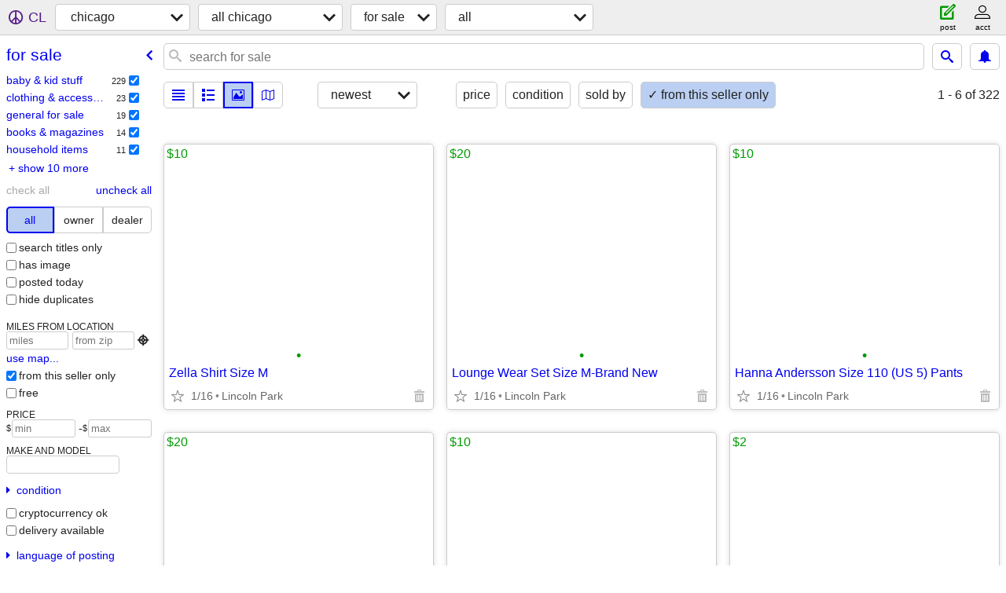

--- FILE ---
content_type: text/html; charset=utf-8
request_url: https://chicago.craigslist.org/search/sss?userpostingid=7746172276
body_size: 33092
content:
<!DOCTYPE html>
<html>
<head>
    
	<meta charset="UTF-8">
	<meta http-equiv="X-UA-Compatible" content="IE=Edge">
	<meta name="viewport" content="width=device-width,initial-scale=1">
	<meta property="og:site_name" content="craigslist">
	<meta name="twitter:card" content="preview">
	<meta property="og:title" content="chicago for sale - craigslist">
	<meta name="description" content="chicago for sale - craigslist">
	<meta property="og:description" content="chicago for sale - craigslist">
	<meta property="og:url" content="https://chicago.craigslist.org/search/sss">
	<title>chicago for sale - craigslist</title>
	<link rel="canonical" href="https://chicago.craigslist.org/search/sss">
	<link rel="alternate" href="https://chicago.craigslist.org/search/sss" hreflang="x-default">



    <link rel="icon" href="/favicon.ico" id="favicon" />

<script type="application/ld+json" id="ld_searchpage_data" >
    {"description":"For Sale in Chicago","@context":"https://schema.org","breadcrumb":{"@context":"https://schema.org","@type":"BreadcrumbList","itemListElement":[{"position":1,"@type":"ListItem","item":"https://chicago.craigslist.org","name":"chicago.craigslist.org"},{"position":2,"@type":"ListItem","item":"https://chicago.craigslist.org/search/sss","name":"for sale"}]},"@type":"SearchResultsPage"}
</script>


<script type="application/ld+json" id="ld_searchpage_results" >
    {"@context":"https://schema.org","@type":"ItemList","itemListElement":[{"position":"0","item":{"description":"","name":"Zella Shirt Size M","@type":"Product","image":["https://images.craigslist.org/00Q0Q_fMZ6genMJ4az_0zg0t2_600x450.jpg"],"@context":"http://schema.org","offers":{"price":"10.00","@type":"Offer","priceCurrency":"USD","availableAtOrFrom":{"geo":{"latitude":41.9265218367526,"@type":"GeoCoordinates","longitude":-87.6650636645984},"@type":"Place","address":{"addressCountry":"","addressRegion":"IL","postalCode":"","@type":"PostalAddress","addressLocality":"Chicago","streetAddress":""}}}},"@type":"ListItem"},{"item":{"description":"","name":"Lounge Wear Set Size M-Brand New","@type":"Product","@context":"http://schema.org","image":["https://images.craigslist.org/00I0I_hTsBrvZlPFk_0rd0t2_600x450.jpg"],"offers":{"@type":"Offer","price":"20.00","priceCurrency":"USD","availableAtOrFrom":{"address":{"streetAddress":"","addressLocality":"Chicago","@type":"PostalAddress","addressRegion":"IL","addressCountry":"","postalCode":""},"geo":{"latitude":41.9266415849318,"longitude":-87.6636885658902,"@type":"GeoCoordinates"},"@type":"Place"}}},"@type":"ListItem","position":"1"},{"item":{"name":"Hanna Andersson Size 110 (US 5) Pants","description":"","@context":"http://schema.org","image":["https://images.craigslist.org/00I0I_4QT4aPqUykK_0mQ0t2_600x450.jpg"],"@type":"Product","offers":{"price":"10.00","@type":"Offer","priceCurrency":"USD","availableAtOrFrom":{"address":{"streetAddress":"","@type":"PostalAddress","addressLocality":"Chicago","addressRegion":"IL","addressCountry":"","postalCode":""},"geo":{"latitude":41.9265218367526,"longitude":-87.6640323405673,"@type":"GeoCoordinates"},"@type":"Place"}}},"@type":"ListItem","position":"2"},{"item":{"name":"Flower Coloring Book","description":"","@context":"http://schema.org","image":["https://images.craigslist.org/00b0b_kvVerD4EqDJ_0t10sb_600x450.jpg"],"@type":"Product","offers":{"availableAtOrFrom":{"address":{"postalCode":"","addressCountry":"","addressRegion":"IL","addressLocality":"Chicago","@type":"PostalAddress","streetAddress":""},"geo":{"longitude":-87.6662668759681,"@type":"GeoCoordinates","latitude":41.9252825290418},"@type":"Place"},"price":"10.00","@type":"Offer","priceCurrency":"USD"}},"@type":"ListItem","position":"3"},{"position":"4","@type":"ListItem","item":{"@type":"Product","@context":"http://schema.org","image":["https://images.craigslist.org/00r0r_6LeMcOiDn36_0rR0t2_600x450.jpg"],"description":"","name":"Desktop Electric Shredder","offers":{"availableAtOrFrom":{"address":{"addressRegion":"IL","addressCountry":"","postalCode":"","addressLocality":"Chicago","@type":"PostalAddress","streetAddress":""},"@type":"Place","geo":{"latitude":41.9262932265924,"longitude":-87.6669544253223,"@type":"GeoCoordinates"}},"@type":"Offer","price":"15.00","priceCurrency":"USD"}}},{"item":{"offers":{"availableAtOrFrom":{"address":{"postalCode":"","addressCountry":"","addressRegion":"IL","streetAddress":"","addressLocality":"Chicago","@type":"PostalAddress"},"@type":"Place","geo":{"latitude":41.927440861056,"@type":"GeoCoordinates","longitude":-87.6660949886296}},"priceCurrency":"USD","@type":"Offer","price":"5.00"},"@type":"Product","image":["https://images.craigslist.org/00l0l_i9gwidE39o_0ni0t2_600x450.jpg"],"@context":"http://schema.org","description":"","name":"Old Navy Active Girls Size 14-16 Shirt"},"@type":"ListItem","position":"5"},{"position":"6","item":{"name":"Plan Toys Monkey Pencils","description":"","image":["https://images.craigslist.org/00N0N_kNi1M4pXekH_0CI0ly_600x450.jpg"],"@context":"http://schema.org","@type":"Product","offers":{"availableAtOrFrom":{"@type":"Place","geo":{"latitude":41.9252825290418,"@type":"GeoCoordinates","longitude":-87.6662668759681},"address":{"addressRegion":"IL","addressCountry":"","postalCode":"","streetAddress":"","@type":"PostalAddress","addressLocality":"Chicago"}},"@type":"Offer","price":"16.00","priceCurrency":"USD"}},"@type":"ListItem"},{"item":{"offers":{"availableAtOrFrom":{"address":{"streetAddress":"","@type":"PostalAddress","addressLocality":"Chicago","addressCountry":"","addressRegion":"IL","postalCode":""},"@type":"Place","geo":{"longitude":-87.6643761152443,"@type":"GeoCoordinates","latitude":41.9265218367526}},"@type":"Offer","price":"5.00","priceCurrency":"USD"},"image":["https://images.craigslist.org/00505_cJfciWTo9Hp_0s10t2_600x450.jpg"],"@context":"http://schema.org","@type":"Product","name":"Wreath Box","description":""},"@type":"ListItem","position":"7"},{"@type":"ListItem","item":{"offers":{"availableAtOrFrom":{"@type":"Place","geo":{"@type":"GeoCoordinates","longitude":-87.6669544253223,"latitude":41.9274167968286},"address":{"addressLocality":"Chicago","@type":"PostalAddress","streetAddress":"","addressCountry":"","addressRegion":"IL","postalCode":""}},"priceCurrency":"USD","@type":"Offer","price":"5.00"},"description":"","name":"Bracelets","@type":"Product","@context":"http://schema.org","image":["https://images.craigslist.org/00L0L_4iv87jgrM1v_0CI0qM_600x450.jpg"]},"position":"8"},{"position":"9","item":{"name":"Lined Journal-NEW","description":"","image":["https://images.craigslist.org/00y0y_jsbWD9rc52m_0mT0t2_600x450.jpg"],"@context":"http://schema.org","@type":"Product","offers":{"availableAtOrFrom":{"address":{"streetAddress":"","@type":"PostalAddress","addressLocality":"Chicago","addressCountry":"","postalCode":"","addressRegion":"IL"},"geo":{"longitude":-87.6652321141902,"@type":"GeoCoordinates","latitude":41.9277135889664},"@type":"Place"},"priceCurrency":"USD","price":"10.00","@type":"Offer"}},"@type":"ListItem"},{"position":"10","item":{"image":["https://images.craigslist.org/00g0g_fyHbh3MheOl_0CI0n5_600x450.jpg"],"@context":"http://schema.org","@type":"Product","name":"Chicco Friction Powered Vehicle Building Set","description":"","offers":{"availableAtOrFrom":{"geo":{"latitude":41.9262932265924,"longitude":-87.6666049210673,"@type":"GeoCoordinates"},"@type":"Place","address":{"addressRegion":"IL","addressCountry":"","postalCode":"","@type":"PostalAddress","addressLocality":"Chicago","streetAddress":""}},"price":"10.00","@type":"Offer","priceCurrency":"USD"}},"@type":"ListItem"},{"@type":"ListItem","item":{"description":"","name":"Crate and Barrel Set of 4 Milkshake Glasses","@type":"Product","@context":"http://schema.org","image":["https://images.craigslist.org/00F0F_amZLvTSMBa3_0t20CI_600x450.jpg"],"offers":{"availableAtOrFrom":{"geo":{"@type":"GeoCoordinates","longitude":-87.6657512139526,"latitude":41.9278436503859},"@type":"Place","address":{"postalCode":"","addressCountry":"","addressRegion":"IL","streetAddress":"","addressLocality":"Chicago","@type":"PostalAddress"}},"priceCurrency":"USD","price":"20.00","@type":"Offer"}},"position":"11"},{"position":"12","item":{"offers":{"availableAtOrFrom":{"@type":"Place","geo":{"latitude":41.9264399037879,"@type":"GeoCoordinates","longitude":-87.6654028556132},"address":{"streetAddress":"","addressLocality":"Chicago","@type":"PostalAddress","addressCountry":"","addressRegion":"IL","postalCode":""}},"priceCurrency":"USD","@type":"Offer","price":"10.00"},"@context":"http://schema.org","image":["https://images.craigslist.org/00v0v_7hYWsvNzf04_0c607U_600x450.jpg","https://images.craigslist.org/00y0y_c8yIT36TSrs_0c60aq_600x450.jpg"],"@type":"Product","name":"Crocodile Creek Space Puzzle","description":""},"@type":"ListItem"},{"position":"13","@type":"ListItem","item":{"offers":{"availableAtOrFrom":{"address":{"streetAddress":"","addressLocality":"Chicago","@type":"PostalAddress","addressCountry":"","addressRegion":"IL","postalCode":""},"@type":"Place","geo":{"latitude":41.9271606846942,"@type":"GeoCoordinates","longitude":-87.6647198899214}},"@type":"Offer","price":"5.00","priceCurrency":"USD"},"name":"Jacket Size Youth L","description":"","image":["https://images.craigslist.org/00w0w_2YjCxhxUnha_0c60bB_600x450.jpg"],"@context":"http://schema.org","@type":"Product"}},{"position":"14","item":{"image":["https://images.craigslist.org/00a0a_8zNnwx018c_0rM0t2_600x450.jpg"],"@context":"http://schema.org","@type":"Product","name":"Baby Loves Jazz Book and CD-Philly Joe Giraffe","description":"","offers":{"priceCurrency":"USD","price":"5.00","@type":"Offer","availableAtOrFrom":{"geo":{"latitude":41.9265665274607,"longitude":-87.6660949886296,"@type":"GeoCoordinates"},"@type":"Place","address":{"streetAddress":"","@type":"PostalAddress","addressLocality":"Chicago","addressCountry":"","postalCode":"","addressRegion":"IL"}}}},"@type":"ListItem"},{"position":"15","@type":"ListItem","item":{"name":"Animal Purse / Bag","description":"","image":["https://images.craigslist.org/00n0n_1ag71jsz5Vk_0qS0t2_600x450.jpg"],"@context":"http://schema.org","@type":"Product","offers":{"availableAtOrFrom":{"address":{"addressCountry":"","addressRegion":"IL","postalCode":"","streetAddress":"","@type":"PostalAddress","addressLocality":"Chicago"},"@type":"Place","geo":{"latitude":41.9261837916535,"longitude":-87.6648917772599,"@type":"GeoCoordinates"}},"priceCurrency":"USD","@type":"Offer","price":"1.00"}}},{"item":{"offers":{"availableAtOrFrom":{"address":{"@type":"PostalAddress","addressLocality":"Chicago","streetAddress":"","addressRegion":"IL","addressCountry":"","postalCode":""},"geo":{"@type":"GeoCoordinates","longitude":-87.6654028556132,"latitude":41.9263104153262},"@type":"Place"},"price":"2.00","@type":"Offer","priceCurrency":"USD"},"description":"","name":"Lite Brite","@type":"Product","image":["https://images.craigslist.org/00k0k_1xrsik5uAC_0c60cL_600x450.jpg","https://images.craigslist.org/00Z0Z_bMecMNLVEXO_0c60fe_600x450.jpg"],"@context":"http://schema.org"},"@type":"ListItem","position":"16"},{"item":{"name":"Skip Hop Duo Double Deluxe Diaper Bag","description":"","image":["https://images.craigslist.org/00Z0Z_i4MgpZOXOZ3_0c60e0_600x450.jpg"],"@context":"http://schema.org","@type":"Product","offers":{"priceCurrency":"USD","price":"30.00","@type":"Offer","availableAtOrFrom":{"geo":{"latitude":41.9270787517295,"longitude":-87.6638604532287,"@type":"GeoCoordinates"},"@type":"Place","address":{"postalCode":"","addressCountry":"","addressRegion":"IL","addressLocality":"Chicago","@type":"PostalAddress","streetAddress":""}}}},"@type":"ListItem","position":"17"},{"position":"18","@type":"ListItem","item":{"offers":{"availableAtOrFrom":{"geo":{"@type":"GeoCoordinates","longitude":-87.6652321141902,"latitude":41.9272867354091},"@type":"Place","address":{"addressRegion":"IL","addressCountry":"","postalCode":"","addressLocality":"Chicago","@type":"PostalAddress","streetAddress":""}},"@type":"Offer","price":"10.00","priceCurrency":"USD"},"name":"Converse Size 6","description":"","@context":"http://schema.org","image":["https://images.craigslist.org/00c0c_lu8AQyMwf7L_0CI0r7_600x450.jpg"],"@type":"Product"}},{"position":"19","item":{"offers":{"availableAtOrFrom":{"@type":"Place","geo":{"@type":"GeoCoordinates","longitude":-87.6640323405673,"latitude":41.9263957860377},"address":{"addressLocality":"Chicago","@type":"PostalAddress","streetAddress":"","addressRegion":"IL","addressCountry":"","postalCode":""}},"@type":"Offer","price":"10.00","priceCurrency":"USD"},"@type":"Product","image":["https://images.craigslist.org/01616_lx9BcXf3h8o_0of0t2_600x450.jpg"],"@context":"http://schema.org","description":"","name":"Ivivva Size 10 Tank Tops"},"@type":"ListItem"},{"item":{"offers":{"@type":"Offer","price":"10.00","priceCurrency":"USD","availableAtOrFrom":{"address":{"addressCountry":"","addressRegion":"","postalCode":"","streetAddress":"","@type":"PostalAddress","addressLocality":""},"geo":{"latitude":41.9254292062374,"@type":"GeoCoordinates","longitude":-87.6681278428866},"@type":"Place"}},"name":"Banner Stand-New","description":"","@context":"http://schema.org","image":["https://images.craigslist.org/00Y0Y_ev43uVsJUlY_0f10t2_600x450.jpg"],"@type":"Product"},"@type":"ListItem","position":"20"},{"@type":"ListItem","item":{"@context":"http://schema.org","image":["https://images.craigslist.org/00i0i_65qynNYG8b_0mg0t2_600x450.jpg"],"@type":"Product","name":"Make Your Own Card Kit","description":"","offers":{"availableAtOrFrom":{"address":{"streetAddress":"","addressLocality":"Chicago","@type":"PostalAddress","addressCountry":"","addressRegion":"IL","postalCode":""},"geo":{"latitude":41.9252825290418,"@type":"GeoCoordinates","longitude":-87.6662668759681},"@type":"Place"},"priceCurrency":"USD","@type":"Offer","price":"10.00"}},"position":"21"},{"item":{"offers":{"price":"10.00","@type":"Offer","priceCurrency":"USD","availableAtOrFrom":{"@type":"Place","geo":{"latitude":41.9265493387268,"longitude":-87.6654028556132,"@type":"GeoCoordinates"},"address":{"addressLocality":"","@type":"PostalAddress","streetAddress":"","addressRegion":"","addressCountry":"","postalCode":""}}},"description":"","name":"Photo Album-NEW","@type":"Product","@context":"http://schema.org","image":["https://images.craigslist.org/00O0O_79ONDEffSvi_0c607Y_600x450.jpg","https://images.craigslist.org/00k0k_7jsc4kfzC9X_0c608B_600x450.jpg"]},"@type":"ListItem","position":"22"},{"item":{"offers":{"@type":"Offer","price":"150.00","priceCurrency":"USD","availableAtOrFrom":{"address":{"addressLocality":"Chicago","@type":"PostalAddress","streetAddress":"","addressCountry":"","addressRegion":"IL","postalCode":""},"geo":{"latitude":41.9254292062374,"@type":"GeoCoordinates","longitude":-87.6681278428866},"@type":"Place"}},"@type":"Product","image":["https://images.craigslist.org/00a0a_fNfZssAUiLC_08N0eu_600x450.jpg","https://images.craigslist.org/00B0B_57gOfbAwfhg_0uS0t2_600x450.jpg"],"@context":"http://schema.org","description":"","name":"Haba Caro Lini Play Tent, 2 Floor Cushions, and Storage Ottoman"},"@type":"ListItem","position":"23"},{"position":"24","@type":"ListItem","item":{"image":["https://images.craigslist.org/00z0z_4fU0n1HFTfi_0by0fu_600x450.jpg"],"@context":"http://schema.org","@type":"Product","name":"Hunter Rain Boots Size 3/4","description":"","offers":{"price":"65.00","@type":"Offer","priceCurrency":"USD","availableAtOrFrom":{"address":{"postalCode":"","addressCountry":"","addressRegion":"IL","@type":"PostalAddress","addressLocality":"Chicago","streetAddress":""},"geo":{"longitude":-87.6662668759681,"@type":"GeoCoordinates","latitude":41.9265218367526},"@type":"Place"}}}},{"item":{"offers":{"@type":"Offer","price":"1.00","priceCurrency":"USD","availableAtOrFrom":{"address":{"addressCountry":"","postalCode":"","addressRegion":"IL","streetAddress":"","addressLocality":"Chicago","@type":"PostalAddress"},"geo":{"@type":"GeoCoordinates","longitude":-87.6660949886296,"latitude":41.9268226395951},"@type":"Place"}},"@context":"http://schema.org","image":["https://images.craigslist.org/00i0i_g7M9rfznpNc_0dM0t2_600x450.jpg"],"@type":"Product","name":"Ikea Toilet Bowl Brush","description":""},"@type":"ListItem","position":"25"},{"position":"26","@type":"ListItem","item":{"description":"","name":"Tek Gear Girls Size 14-16 Tops","@type":"Product","image":["https://images.craigslist.org/00a0a_isTu8BBWLNn_0CI0pX_600x450.jpg"],"@context":"http://schema.org","offers":{"@type":"Offer","price":"10.00","priceCurrency":"USD","availableAtOrFrom":{"@type":"Place","geo":{"latitude":41.927440861056,"longitude":-87.6660949886296,"@type":"GeoCoordinates"},"address":{"postalCode":"","addressCountry":"","addressRegion":"IL","streetAddress":"","addressLocality":"Chicago","@type":"PostalAddress"}}}}},{"position":"27","item":{"name":"North Face Hat Size M","description":"","@context":"http://schema.org","image":["https://images.craigslist.org/00q0q_1g8SbitfTUM_0c6091_600x450.jpg"],"@type":"Product","offers":{"price":"5.00","@type":"Offer","priceCurrency":"USD","availableAtOrFrom":{"address":{"streetAddress":"","addressLocality":"Chicago","@type":"PostalAddress","addressCountry":"","addressRegion":"IL","postalCode":""},"geo":{"latitude":41.9251524676223,"longitude":-87.6659231012911,"@type":"GeoCoordinates"},"@type":"Place"}}},"@type":"ListItem"},{"@type":"ListItem","item":{"offers":{"availableAtOrFrom":{"@type":"Place","geo":{"longitude":-87.6645480025828,"@type":"GeoCoordinates","latitude":41.9275428475435},"address":{"addressCountry":"","addressRegion":"IL","postalCode":"","@type":"PostalAddress","addressLocality":"Chicago","streetAddress":""}},"price":"5.00","@type":"Offer","priceCurrency":"USD"},"description":"","name":"Danskin Size 10-12 Dance or Gymnastic Shorts","@type":"Product","@context":"http://schema.org","image":["https://images.craigslist.org/00505_aG7XdOM0mHR_0CI0rJ_600x450.jpg"]},"position":"28"},{"position":"29","@type":"ListItem","item":{"offers":{"price":"2.00","@type":"Offer","priceCurrency":"USD","availableAtOrFrom":{"geo":{"longitude":-87.6638604532287,"@type":"GeoCoordinates","latitude":41.9254154552503},"@type":"Place","address":{"addressLocality":"Chicago","@type":"PostalAddress","streetAddress":"","addressRegion":"IL","addressCountry":"","postalCode":""}}},"description":"","name":"Cootie","@type":"Product","@context":"http://schema.org","image":["https://images.craigslist.org/00S0S_9AKQxycDf8r_08F0hA_600x450.jpg"]}},{"position":"30","item":{"name":"Size 8 Ivivva Leggings","description":"","image":["https://images.craigslist.org/00o0o_gtNY525bypC_0n30t2_600x450.jpg"],"@context":"http://schema.org","@type":"Product","offers":{"price":"10.00","@type":"Offer","priceCurrency":"USD","availableAtOrFrom":{"geo":{"latitude":41.9258835617689,"longitude":-87.6640323405673,"@type":"GeoCoordinates"},"@type":"Place","address":{"addressCountry":"","postalCode":"","addressRegion":"IL","@type":"PostalAddress","addressLocality":"Chicago","streetAddress":""}}}},"@type":"ListItem"},{"item":{"offers":{"priceCurrency":"USD","price":"25.00","@type":"Offer","availableAtOrFrom":{"geo":{"latitude":41.9286904820071,"longitude":-87.664200790159,"@type":"GeoCoordinates"},"@type":"Place","address":{"streetAddress":"","@type":"PostalAddress","addressLocality":"Chicago","addressCountry":"","postalCode":"","addressRegion":"IL"}}},"name":"Keen Sandals Size 1","description":"","image":["https://images.craigslist.org/00000_brU3PeBDwZ0_0c60ds_600x450.jpg"],"@context":"http://schema.org","@type":"Product"},"@type":"ListItem","position":"31"},{"position":"32","item":{"offers":{"priceCurrency":"USD","@type":"Offer","price":"10.00","availableAtOrFrom":{"geo":{"@type":"GeoCoordinates","longitude":-87.6645480025828,"latitude":41.9275428475435},"@type":"Place","address":{"addressLocality":"Chicago","@type":"PostalAddress","streetAddress":"","addressCountry":"","addressRegion":"IL","postalCode":""}}},"image":["https://images.craigslist.org/00808_6PnRtUMaRg6_0vN0pJ_600x450.jpg"],"@context":"http://schema.org","@type":"Product","name":"Bloch Ladies Size Small Half Sole Ballet Turner Shoes","description":""},"@type":"ListItem"},{"item":{"offers":{"availableAtOrFrom":{"address":{"addressCountry":"","addressRegion":"IL","postalCode":"","addressLocality":"Chicago","@type":"PostalAddress","streetAddress":""},"@type":"Place","geo":{"longitude":-87.6660949886296,"@type":"GeoCoordinates","latitude":41.9265665274607}},"price":"10.00","@type":"Offer","priceCurrency":"USD"},"description":"","name":"The Chicago Cannon on Free Expression-NEW","@type":"Product","@context":"http://schema.org","image":["https://images.craigslist.org/00w0w_kg2WdlgqgIC_0kx0t2_600x450.jpg"]},"@type":"ListItem","position":"33"},{"position":"34","item":{"name":"Size 11.5 Ballet Shoes","description":"","image":["https://images.craigslist.org/00q0q_kwl8txrZM6m_0tD0t2_600x450.jpg"],"@context":"http://schema.org","@type":"Product","offers":{"price":"5.00","@type":"Offer","priceCurrency":"USD","availableAtOrFrom":{"geo":{"latitude":41.9275428475435,"@type":"GeoCoordinates","longitude":-87.6645480025828},"@type":"Place","address":{"streetAddress":"","addressLocality":"Chicago","@type":"PostalAddress","addressCountry":"","postalCode":"","addressRegion":"IL"}}}},"@type":"ListItem"},{"position":"35","item":{"offers":{"price":"5.00","@type":"Offer","priceCurrency":"USD","availableAtOrFrom":{"address":{"addressRegion":"IL","addressCountry":"","postalCode":"","addressLocality":"Chicago","@type":"PostalAddress","streetAddress":""},"@type":"Place","geo":{"longitude":-87.6654028556132,"@type":"GeoCoordinates","latitude":41.9251186631124}}},"image":["https://images.craigslist.org/00Z0Z_gC5dAE4oIOb_0ud0t2_600x450.jpg"],"@context":"http://schema.org","@type":"Product","name":"Zara Black Shirt Size 13-14","description":""},"@type":"ListItem"},{"position":"36","@type":"ListItem","item":{"name":"Brand New-Pink Razor A2 Kick Scooter","description":"","@context":"http://schema.org","image":["https://images.craigslist.org/00L0L_hrQmgo8OwfH_0c30fh_600x450.jpg","https://images.craigslist.org/00x0x_iD0iBHUTaJm_0990g7_600x450.jpg"],"@type":"Product","offers":{"priceCurrency":"USD","@type":"Offer","price":"40.00","availableAtOrFrom":{"geo":{"latitude":41.9263104153262,"@type":"GeoCoordinates","longitude":-87.6672981999993},"@type":"Place","address":{"@type":"PostalAddress","addressLocality":"Chicago","streetAddress":"","postalCode":"","addressCountry":"","addressRegion":"IL"}}}}},{"@type":"ListItem","item":{"@context":"http://schema.org","image":["https://images.craigslist.org/00x0x_kLGYxyINv2G_0t20CI_600x450.jpg"],"@type":"Product","name":"Cardboard Guitars-New open box","description":"","offers":{"price":"5.00","@type":"Offer","priceCurrency":"USD","availableAtOrFrom":{"address":{"addressRegion":"IL","addressCountry":"","postalCode":"","@type":"PostalAddress","addressLocality":"Chicago","streetAddress":""},"geo":{"@type":"GeoCoordinates","longitude":-87.6662668759681,"latitude":41.9254085797568},"@type":"Place"}}},"position":"37"},{"item":{"offers":{"availableAtOrFrom":{"address":{"addressCountry":"","addressRegion":"IL","postalCode":"","addressLocality":"Chicago","@type":"PostalAddress","streetAddress":""},"@type":"Place","geo":{"@type":"GeoCoordinates","longitude":-87.6640323405673,"latitude":41.926777948887}},"price":"5.00","@type":"Offer","priceCurrency":"USD"},"image":["https://images.craigslist.org/00x0x_2y3gaIJtKaH_0lM0t2_600x450.jpg"],"@context":"http://schema.org","@type":"Product","name":"Beach Bag","description":""},"@type":"ListItem","position":"38"},{"position":"39","item":{"image":["https://images.craigslist.org/00l0l_jAgVkvyosxj_0CI0rz_600x450.jpg"],"@context":"http://schema.org","@type":"Product","name":"Nike Size 6 Shoes","description":"","offers":{"priceCurrency":"USD","price":"10.00","@type":"Offer","availableAtOrFrom":{"@type":"Place","geo":{"@type":"GeoCoordinates","longitude":-87.6652321141902,"latitude":41.9272867354091},"address":{"streetAddress":"","@type":"PostalAddress","addressLocality":"Chicago","addressRegion":"IL","addressCountry":"","postalCode":""}}}},"@type":"ListItem"},{"position":"40","@type":"ListItem","item":{"name":"Child's Gymnastics Leotard Size Intermediate (s/m)","description":"","image":["https://images.craigslist.org/00n0n_51AEWPspjTSz_0jC0t2_600x450.jpg","https://images.craigslist.org/00808_b2Cnd2eqZSkz_0jB0t2_600x450.jpg"],"@context":"http://schema.org","@type":"Product","offers":{"price":"5.00","@type":"Offer","priceCurrency":"USD","availableAtOrFrom":{"address":{"addressCountry":"","postalCode":"","addressRegion":"IL","streetAddress":"","@type":"PostalAddress","addressLocality":"Chicago"},"@type":"Place","geo":{"longitude":-87.6666049210673,"@type":"GeoCoordinates","latitude":41.9268020131144}}}}},{"position":"41","@type":"ListItem","item":{"offers":{"availableAtOrFrom":{"geo":{"longitude":-87.6669544253223,"@type":"GeoCoordinates","latitude":41.9262932265924},"@type":"Place","address":{"addressRegion":"","addressCountry":"","postalCode":"","addressLocality":"","@type":"PostalAddress","streetAddress":""}},"price":"10.00","@type":"Offer","priceCurrency":"USD"},"description":"","name":"Limonata Print-New","@type":"Product","image":["https://images.craigslist.org/00000_TH4UIDbDya_0t20CI_600x450.jpg"],"@context":"http://schema.org"}},{"position":"42","@type":"ListItem","item":{"offers":{"availableAtOrFrom":{"geo":{"@type":"GeoCoordinates","longitude":-87.664200790159,"latitude":41.9256646918912},"@type":"Place","address":{"@type":"PostalAddress","addressLocality":"Chicago","streetAddress":"","addressCountry":"","addressRegion":"IL","postalCode":""}},"@type":"Offer","price":"5.00","priceCurrency":"USD"},"@type":"Product","image":["https://images.craigslist.org/00101_2l65qGdpLUv_0ny0t2_600x450.jpg"],"@context":"http://schema.org","description":"","name":"Water and Bubble Toys"}},{"position":"43","@type":"ListItem","item":{"offers":{"availableAtOrFrom":{"address":{"postalCode":"","addressCountry":"","addressRegion":"IL","addressLocality":"Chicago","@type":"PostalAddress","streetAddress":""},"@type":"Place","geo":{"latitude":41.9275428475435,"longitude":-87.6647198899214,"@type":"GeoCoordinates"}},"@type":"Offer","price":"20.00","priceCurrency":"USD"},"image":["https://images.craigslist.org/00j0j_2pHLFuC9crE_0lM0t2_600x450.jpg"],"@context":"http://schema.org","@type":"Product","name":"Size 14 Girls Jean Jacket","description":""}},{"position":"44","item":{"offers":{"priceCurrency":"USD","@type":"Offer","price":"10.00","availableAtOrFrom":{"address":{"streetAddress":"","addressLocality":"Chicago","@type":"PostalAddress","addressCountry":"","postalCode":"","addressRegion":"IL"},"@type":"Place","geo":{"@type":"GeoCoordinates","longitude":-87.6652321141902,"latitude":41.9272867354091}}},"@type":"Product","image":["https://images.craigslist.org/00E0E_iU9wHrdvgWH_0CI0rN_600x450.jpg"],"@context":"http://schema.org","description":"","name":"Nike Sandals Size 7"},"@type":"ListItem"},{"position":"45","@type":"ListItem","item":{"@context":"http://schema.org","image":["https://images.craigslist.org/00G0G_5mYZmgBi6MT_0lp0t2_600x450.jpg"],"@type":"Product","name":"Photo Frame Keychain 1 1/2” x 1” (17)","description":"","offers":{"availableAtOrFrom":{"@type":"Place","geo":{"longitude":-87.6660949886296,"@type":"GeoCoordinates","latitude":41.9265665274607},"address":{"addressLocality":"Chicago","@type":"PostalAddress","streetAddress":"","postalCode":"","addressCountry":"","addressRegion":"IL"}},"@type":"Offer","price":"15.00","priceCurrency":"USD"}}},{"position":"46","@type":"ListItem","item":{"offers":{"@type":"Offer","price":"20.00","priceCurrency":"USD","availableAtOrFrom":{"@type":"Place","geo":{"latitude":41.9265665274607,"longitude":-87.6660949886296,"@type":"GeoCoordinates"},"address":{"@type":"PostalAddress","addressLocality":"Chicago","streetAddress":"","postalCode":"","addressCountry":"","addressRegion":"IL"}}},"@type":"Product","image":["https://images.craigslist.org/00O0O_8OaeZc7BTMT_0eX0t2_600x450.jpg"],"@context":"http://schema.org","description":"","name":"Member’s Mark Luxe Ankle Leggings Size L"}},{"item":{"image":["https://images.craigslist.org/00404_fNJWol1h1ut_0CI0ne_600x450.jpg"],"@context":"http://schema.org","@type":"Product","name":"F45 Duffle Bag-NEW","description":"","offers":{"priceCurrency":"USD","@type":"Offer","price":"20.00","availableAtOrFrom":{"@type":"Place","geo":{"longitude":-87.6660949886296,"@type":"GeoCoordinates","latitude":41.9265665274607},"address":{"addressLocality":"Chicago","@type":"PostalAddress","streetAddress":"","addressRegion":"IL","addressCountry":"","postalCode":""}}}},"@type":"ListItem","position":"47"},{"position":"48","item":{"@context":"http://schema.org","image":["https://images.craigslist.org/00X0X_2YCg3mGkxKb_0CI0oD_600x450.jpg"],"@type":"Product","name":"Bloch Size 6x/7 Dance Skirt","description":"","offers":{"@type":"Offer","price":"10.00","priceCurrency":"USD","availableAtOrFrom":{"@type":"Place","geo":{"@type":"GeoCoordinates","longitude":-87.6645480025828,"latitude":41.9275428475435},"address":{"postalCode":"","addressCountry":"","addressRegion":"IL","addressLocality":"Chicago","@type":"PostalAddress","streetAddress":""}}}},"@type":"ListItem"},{"@type":"ListItem","item":{"@context":"http://schema.org","image":["https://images.craigslist.org/00202_iQMtaVzCmsp_0bI0ej_600x450.jpg"],"@type":"Product","name":"Patagonia Size S (7/8) Coat","description":"","offers":{"price":"100.00","@type":"Offer","priceCurrency":"USD","availableAtOrFrom":{"geo":{"latitude":41.9261734784132,"@type":"GeoCoordinates","longitude":-87.6657512139526},"@type":"Place","address":{"streetAddress":"","addressLocality":"Chicago","@type":"PostalAddress","addressCountry":"","postalCode":"","addressRegion":"IL"}}}},"position":"49"},{"position":"50","item":{"name":"Lined Leather Journal-NEW","description":"","@context":"http://schema.org","image":["https://images.craigslist.org/00E0E_oEqMS0qTd2_08L0ee_600x450.jpg","https://images.craigslist.org/01111_7H7JwrXqRq1_0aC0dH_600x450.jpg"],"@type":"Product","offers":{"availableAtOrFrom":{"address":{"addressCountry":"","postalCode":"","addressRegion":"IL","streetAddress":"","addressLocality":"Chicago","@type":"PostalAddress"},"geo":{"@type":"GeoCoordinates","longitude":-87.6669544253223,"latitude":41.9274167968286},"@type":"Place"},"priceCurrency":"USD","price":"15.00","@type":"Offer"}},"@type":"ListItem"},{"position":"51","@type":"ListItem","item":{"offers":{"availableAtOrFrom":{"geo":{"latitude":41.926777948887,"@type":"GeoCoordinates","longitude":-87.6640323405673},"@type":"Place","address":{"addressCountry":"","postalCode":"","addressRegion":"IL","addressLocality":"Chicago","@type":"PostalAddress","streetAddress":""}},"priceCurrency":"USD","price":"80.00","@type":"Offer"},"name":"Size 6 Ugg Boots","description":"","image":["https://images.craigslist.org/01111_calszmtR4FE_0oG0t2_600x450.jpg"],"@context":"http://schema.org","@type":"Product"}},{"position":"52","item":{"offers":{"priceCurrency":"USD","price":"10.00","@type":"Offer","availableAtOrFrom":{"geo":{"@type":"GeoCoordinates","longitude":-87.6655735970361,"latitude":41.9252825290418},"@type":"Place","address":{"streetAddress":"","addressLocality":"Chicago","@type":"PostalAddress","addressRegion":"IL","addressCountry":"","postalCode":""}}},"@type":"Product","@context":"http://schema.org","image":["https://images.craigslist.org/01515_edilDQAMncE_07g07Z_600x450.jpg"],"description":"","name":"Ballerina Necklace-NEW"},"@type":"ListItem"},{"item":{"name":"Zara Size 13-14 Grey Sweater","description":"","@context":"http://schema.org","image":["https://images.craigslist.org/00a0a_8mF8U3fUOW2_0oU0t2_600x450.jpg"],"@type":"Product","offers":{"@type":"Offer","price":"5.00","priceCurrency":"USD","availableAtOrFrom":{"address":{"addressRegion":"IL","addressCountry":"","postalCode":"","streetAddress":"","@type":"PostalAddress","addressLocality":"Chicago"},"@type":"Place","geo":{"latitude":41.9258835617689,"@type":"GeoCoordinates","longitude":-87.6635166785517}}}},"@type":"ListItem","position":"53"},{"item":{"offers":{"priceCurrency":"USD","price":"65.00","@type":"Offer","availableAtOrFrom":{"geo":{"latitude":41.9266960159223,"@type":"GeoCoordinates","longitude":-87.6659231012911},"@type":"Place","address":{"streetAddress":"","@type":"PostalAddress","addressLocality":"Chicago","addressCountry":"","postalCode":"","addressRegion":"IL"}}},"@context":"http://schema.org","image":["https://images.craigslist.org/00707_aNJvxA65KLm_09W0e2_600x450.jpg"],"@type":"Product","name":"Hunter Rain Boots Youth Size 1/2","description":""},"@type":"ListItem","position":"54"},{"position":"55","@type":"ListItem","item":{"offers":{"availableAtOrFrom":{"@type":"Place","geo":{"latitude":41.926777948887,"longitude":-87.6655735970361,"@type":"GeoCoordinates"},"address":{"addressCountry":"","addressRegion":"IL","postalCode":"","streetAddress":"","addressLocality":"Chicago","@type":"PostalAddress"}},"@type":"Offer","price":"10.00","priceCurrency":"USD"},"image":["https://images.craigslist.org/00808_5Ql14R4sA48_0c60fb_600x450.jpg","https://images.craigslist.org/00606_hFYZG9ivu5_0840hs_600x450.jpg","https://images.craigslist.org/00H0H_2KAZFp4443Q_0aZ0h7_600x450.jpg"],"@context":"http://schema.org","@type":"Product","name":"Balls","description":""}},{"item":{"image":["https://images.craigslist.org/00404_cJwra79BQLF_0t20CI_600x450.jpg"],"@context":"http://schema.org","@type":"Product","name":"Butterfly Wings","description":"","offers":{"priceCurrency":"USD","price":"2.00","@type":"Offer","availableAtOrFrom":{"@type":"Place","geo":{"longitude":-87.6645480025828,"@type":"GeoCoordinates","latitude":41.9260577409386},"address":{"addressCountry":"","postalCode":"","addressRegion":"IL","streetAddress":"","addressLocality":"Chicago","@type":"PostalAddress"}}}},"@type":"ListItem","position":"56"},{"item":{"offers":{"availableAtOrFrom":{"geo":{"longitude":-87.6645480025828,"@type":"GeoCoordinates","latitude":41.9280556447701},"@type":"Place","address":{"streetAddress":"","@type":"PostalAddress","addressLocality":"Chicago","postalCode":"","addressCountry":"","addressRegion":"IL"}},"priceCurrency":"USD","@type":"Offer","price":"2.00"},"name":"Binder","description":"","@context":"http://schema.org","image":["https://images.craigslist.org/00e0e_jeUId1TkmhO_0tR0t2_600x450.jpg"],"@type":"Product"},"@type":"ListItem","position":"57"},{"position":"58","item":{"@type":"Product","@context":"http://schema.org","image":["https://images.craigslist.org/00O0O_iOXp5Y3flg_0mM0t2_600x450.jpg"],"description":"","name":"Size 5T Blue Leotard","offers":{"@type":"Offer","price":"5.00","priceCurrency":"USD","availableAtOrFrom":{"address":{"streetAddress":"","@type":"PostalAddress","addressLocality":"Chicago","addressCountry":"","postalCode":"","addressRegion":"IL"},"geo":{"latitude":41.9275428475435,"longitude":-87.6645480025828,"@type":"GeoCoordinates"},"@type":"Place"}}},"@type":"ListItem"},{"position":"59","item":{"@context":"http://schema.org","image":["https://images.craigslist.org/01616_jYFwyxuUMJX_0CI0rE_600x450.jpg","https://images.craigslist.org/00f0f_ll6W5oTSP7m_0CI0pl_600x450.jpg","https://images.craigslist.org/00w0w_9qJQWhr144D_0CI0ou_600x450.jpg"],"@type":"Product","name":"Storyteller Photo Book Creator-Brand New","description":"","offers":{"availableAtOrFrom":{"geo":{"latitude":41.9262554113779,"longitude":-87.6643761152443,"@type":"GeoCoordinates"},"@type":"Place","address":{"streetAddress":"","@type":"PostalAddress","addressLocality":"Chicago","addressCountry":"","addressRegion":"IL","postalCode":""}},"price":"10.00","@type":"Offer","priceCurrency":"USD"}},"@type":"ListItem"},{"position":"60","item":{"offers":{"availableAtOrFrom":{"address":{"addressCountry":"","addressRegion":"IL","postalCode":"","addressLocality":"Chicago","@type":"PostalAddress","streetAddress":""},"geo":{"@type":"GeoCoordinates","longitude":-87.6648917772599,"latitude":41.9255386411762},"@type":"Place"},"price":"5.00","@type":"Offer","priceCurrency":"USD"},"@type":"Product","image":["https://images.craigslist.org/01212_dQmPLXkyp5Y_0A60t2_600x450.jpg"],"@context":"http://schema.org","description":"","name":"Baby Stella Diaper Changing Set"},"@type":"ListItem"},{"position":"61","@type":"ListItem","item":{"offers":{"priceCurrency":"USD","@type":"Offer","price":"3.00","availableAtOrFrom":{"address":{"streetAddress":"","@type":"PostalAddress","addressLocality":"","addressCountry":"","postalCode":"","addressRegion":""},"geo":{"latitude":41.9270581252489,"longitude":-87.6667756624902,"@type":"GeoCoordinates"},"@type":"Place"}},"@context":"http://schema.org","image":["https://images.craigslist.org/00U0U_kLVbh3uo3ua_0mM0t2_600x450.jpg","https://images.craigslist.org/00p0p_gOcSD8Jn5lB_0lY0t2_600x450.jpg"],"@type":"Product","name":"Disney Fairies 100 piece Puzzle","description":""}},{"item":{"name":"Rainbow Earrings-Brand New","description":"","@context":"http://schema.org","image":["https://images.craigslist.org/00S0S_2Tva3tfhd2A_0CI0nm_600x450.jpg"],"@type":"Product","offers":{"priceCurrency":"USD","@type":"Offer","price":"20.00","availableAtOrFrom":{"@type":"Place","geo":{"@type":"GeoCoordinates","longitude":-87.6647198899214,"latitude":41.9275428475435},"address":{"addressCountry":"","addressRegion":"IL","postalCode":"","streetAddress":"","addressLocality":"Chicago","@type":"PostalAddress"}}}},"@type":"ListItem","position":"62"},{"position":"63","@type":"ListItem","item":{"@type":"Product","@context":"http://schema.org","image":["https://images.craigslist.org/00u0u_8DJJZVvuBOj_0i20t2_600x450.jpg"],"description":"","name":"Size 10-12 Zella Girl Leggings","offers":{"availableAtOrFrom":{"address":{"streetAddress":"","addressLocality":"Chicago","@type":"PostalAddress","addressCountry":"","postalCode":"","addressRegion":"IL"},"geo":{"latitude":41.9252447138274,"longitude":-87.6635166785517,"@type":"GeoCoordinates"},"@type":"Place"},"priceCurrency":"USD","price":"10.00","@type":"Offer"}}},{"@type":"ListItem","item":{"name":"Hubert the Harris Bank Lion","description":"","image":["https://images.craigslist.org/01616_l09A2hUgUD9_0t20CI_600x450.jpg"],"@context":"http://schema.org","@type":"Product","offers":{"availableAtOrFrom":{"@type":"Place","geo":{"@type":"GeoCoordinates","longitude":-87.664200790159,"latitude":41.9256646918912},"address":{"streetAddress":"","addressLocality":"Chicago","@type":"PostalAddress","addressCountry":"","addressRegion":"IL","postalCode":""}},"@type":"Offer","price":"10.00","priceCurrency":"USD"}},"position":"64"},{"@type":"ListItem","item":{"offers":{"availableAtOrFrom":{"address":{"streetAddress":"","addressLocality":"Chicago","@type":"PostalAddress","addressRegion":"IL","addressCountry":"","postalCode":""},"geo":{"latitude":41.9261396739033,"longitude":-87.6607722107131,"@type":"GeoCoordinates"},"@type":"Place"},"price":"10.00","@type":"Offer","priceCurrency":"USD"},"description":"","name":"Speedo Bathing Suit Size 8/24","@type":"Product","@context":"http://schema.org","image":["https://images.craigslist.org/00Z0Z_ks78cDz9WFlz_0g90t2_600x450.jpg"]},"position":"65"},{"item":{"offers":{"availableAtOrFrom":{"address":{"@type":"PostalAddress","addressLocality":"Chicago","streetAddress":"","addressCountry":"","postalCode":"","addressRegion":"IL"},"@type":"Place","geo":{"latitude":41.9252447138274,"@type":"GeoCoordinates","longitude":-87.6674655036755}},"priceCurrency":"USD","@type":"Offer","price":"100.00"},"@type":"Product","image":["https://images.craigslist.org/00K0K_itUQa8pWoPr_0ag0eA_600x450.jpg"],"@context":"http://schema.org","description":"","name":"North Face Small (Size 7-8) Parka"},"@type":"ListItem","position":"66"},{"@type":"ListItem","item":{"offers":{"priceCurrency":"USD","price":"10.00","@type":"Offer","availableAtOrFrom":{"geo":{"latitude":41.9270340610215,"longitude":-87.6643761152443,"@type":"GeoCoordinates"},"@type":"Place","address":{"streetAddress":"","@type":"PostalAddress","addressLocality":"Chicago","addressCountry":"","addressRegion":"IL","postalCode":""}}},"name":"Hanna Andersson Size 10 (EU 140) Pajamas","description":"","image":["https://images.craigslist.org/00y0y_7FnowO1R8Kmz_0wE0t2_600x450.jpg"],"@context":"http://schema.org","@type":"Product"},"position":"67"},{"position":"68","item":{"offers":{"price":"5.00","@type":"Offer","priceCurrency":"USD","availableAtOrFrom":{"@type":"Place","geo":{"latitude":41.9256646918912,"@type":"GeoCoordinates","longitude":-87.664200790159},"address":{"addressRegion":"IL","addressCountry":"","postalCode":"","@type":"PostalAddress","addressLocality":"Chicago","streetAddress":""}}},"description":"","name":"Backpack Bag","@type":"Product","image":["https://images.craigslist.org/00q0q_ds4ZwOmGFF2_0iR0t2_600x450.jpg"],"@context":"http://schema.org"},"@type":"ListItem"},{"position":"69","item":{"description":"","name":"Black Leotard","@type":"Product","image":["https://images.craigslist.org/00202_bvzV5pMT2m7_0gI0t2_600x450.jpg"],"@context":"http://schema.org","offers":{"availableAtOrFrom":{"address":{"@type":"PostalAddress","addressLocality":"Chicago","streetAddress":"","addressCountry":"","postalCode":"","addressRegion":"IL"},"geo":{"@type":"GeoCoordinates","longitude":-87.6645480025828,"latitude":41.9275428475435},"@type":"Place"},"priceCurrency":"USD","price":"25.00","@type":"Offer"}},"@type":"ListItem"},{"@type":"ListItem","item":{"offers":{"priceCurrency":"USD","price":"10.00","@type":"Offer","availableAtOrFrom":{"geo":{"longitude":-87.6645480025828,"@type":"GeoCoordinates","latitude":41.9275428475435},"@type":"Place","address":{"@type":"PostalAddress","addressLocality":"Chicago","streetAddress":"","addressCountry":"","addressRegion":"IL","postalCode":""}}},"name":"Under Armour Youth Size L Sweatshirt","description":"","@context":"http://schema.org","image":["https://images.craigslist.org/00h0h_jTPu3bo5615_0CI0t2_600x450.jpg"],"@type":"Product"},"position":"70"},{"@type":"ListItem","item":{"description":"","name":"Purse","@type":"Product","@context":"http://schema.org","image":["https://images.craigslist.org/00909_6CSstegCKZf_0t20CI_600x450.jpg"],"offers":{"@type":"Offer","price":"2.00","priceCurrency":"USD","availableAtOrFrom":{"@type":"Place","geo":{"latitude":41.9280997625203,"@type":"GeoCoordinates","longitude":-87.6635166785517},"address":{"addressRegion":"IL","addressCountry":"","postalCode":"","@type":"PostalAddress","addressLocality":"Chicago","streetAddress":""}}}},"position":"71"},{"@type":"ListItem","item":{"offers":{"priceCurrency":"USD","@type":"Offer","price":"20.00","availableAtOrFrom":{"address":{"addressRegion":"IL","addressCountry":"","postalCode":"","streetAddress":"","addressLocality":"Chicago","@type":"PostalAddress"},"@type":"Place","geo":{"latitude":41.9275428475435,"@type":"GeoCoordinates","longitude":-87.6645480025828}}},"@context":"http://schema.org","image":["https://images.craigslist.org/00v0v_eabRKKS3CNB_0c60eT_600x450.jpg"],"@type":"Product","name":"Olay 7 in 1 Moisturizer-New","description":""},"position":"72"},{"@type":"ListItem","item":{"offers":{"availableAtOrFrom":{"geo":{"latitude":41.9276694712162,"longitude":-87.6659231012911,"@type":"GeoCoordinates"},"@type":"Place","address":{"postalCode":"","addressCountry":"","addressRegion":"IL","streetAddress":"","@type":"PostalAddress","addressLocality":"Chicago"}},"priceCurrency":"USD","@type":"Offer","price":"2.00"},"description":"","name":"Safari Animals Diorama Book","@type":"Product","@context":"http://schema.org","image":["https://images.craigslist.org/00q0q_gPizkFt1cbS_0oI0t2_600x450.jpg","https://images.craigslist.org/00Z0Z_7LUKVZluQQE_0CI0ol_600x450.jpg","https://images.craigslist.org/01111_lNXhZHRc4CC_0CI0ne_600x450.jpg","https://images.craigslist.org/00303_gxO9wrdccm8_0CI0nC_600x450.jpg","https://images.craigslist.org/00N0N_iqTwmWRUO6Q_0CI0oH_600x450.jpg"]},"position":"73"},{"@type":"ListItem","item":{"description":"","name":"Tan Size 11 Jazz Shoes","@type":"Product","@context":"http://schema.org","image":["https://images.craigslist.org/00H0H_7tGbQ41cUvF_0c60aL_600x450.jpg"],"offers":{"priceCurrency":"USD","price":"5.00","@type":"Offer","availableAtOrFrom":{"geo":{"longitude":-87.6655735970361,"@type":"GeoCoordinates","latitude":41.9275875382515},"@type":"Place","address":{"addressCountry":"","addressRegion":"IL","postalCode":"","streetAddress":"","addressLocality":"Chicago","@type":"PostalAddress"}}}},"position":"74"},{"item":{"description":"","name":"Leg Warmers","@type":"Product","image":["https://images.craigslist.org/00H0H_e4EpZDGLkTi_0sF0t2_600x450.jpg"],"@context":"http://schema.org","offers":{"@type":"Offer","price":"2.00","priceCurrency":"USD","availableAtOrFrom":{"address":{"addressCountry":"","addressRegion":"IL","postalCode":"","addressLocality":"Chicago","@type":"PostalAddress","streetAddress":""},"geo":{"latitude":41.9275428475435,"@type":"GeoCoordinates","longitude":-87.6645480025828},"@type":"Place"}}},"@type":"ListItem","position":"75"},{"@type":"ListItem","item":{"offers":{"priceCurrency":"USD","@type":"Offer","price":"5.00","availableAtOrFrom":{"geo":{"longitude":-87.6636885658902,"@type":"GeoCoordinates","latitude":41.9269045725598},"@type":"Place","address":{"addressLocality":"Chicago","@type":"PostalAddress","streetAddress":"","postalCode":"","addressCountry":"","addressRegion":"IL"}}},"image":["https://images.craigslist.org/00404_dkYq6yD0Hk2_0mQ0t2_600x450.jpg"],"@context":"http://schema.org","@type":"Product","name":"Zara Sweater Size 11-12","description":""},"position":"76"},{"@type":"ListItem","item":{"description":"","name":"Twisterz Toys Story Starter","@type":"Product","image":["https://images.craigslist.org/00F0F_QGYBjDZGyB_0c603z_600x450.jpg","https://images.craigslist.org/00k0k_9gi8ZyGguor_0c603L_600x450.jpg"],"@context":"http://schema.org","offers":{"availableAtOrFrom":{"@type":"Place","geo":{"latitude":41.9278482340483,"longitude":-87.6631729038746,"@type":"GeoCoordinates"},"address":{"addressCountry":"","addressRegion":"IL","postalCode":"","@type":"PostalAddress","addressLocality":"Chicago","streetAddress":""}},"@type":"Offer","price":"5.00","priceCurrency":"USD"}},"position":"77"},{"item":{"description":"","name":"Magic Set","@type":"Product","image":["https://images.craigslist.org/00808_dESZsrk65rU_0CI0qI_600x450.jpg","https://images.craigslist.org/00J0J_jbMaek283Fa_0CI0s7_600x450.jpg"],"@context":"http://schema.org","offers":{"@type":"Offer","price":"50.00","priceCurrency":"USD","availableAtOrFrom":{"@type":"Place","geo":{"longitude":-87.6636885658902,"@type":"GeoCoordinates","latitude":41.9270460931352},"address":{"addressRegion":"IL","addressCountry":"","postalCode":"","streetAddress":"","addressLocality":"Chicago","@type":"PostalAddress"}}}},"@type":"ListItem","position":"78"},{"position":"79","@type":"ListItem","item":{"name":"Snap Circuits Jr","description":"","@context":"http://schema.org","image":["https://images.craigslist.org/00o0o_ad14rC5zAnK_0CI0pS_600x450.jpg","https://images.craigslist.org/00000_dbFUqQn39kA_0ol0t2_600x450.jpg"],"@type":"Product","offers":{"availableAtOrFrom":{"address":{"addressCountry":"","addressRegion":"IL","postalCode":"","@type":"PostalAddress","addressLocality":"Chicago","streetAddress":""},"geo":{"latitude":41.9277892193954,"longitude":-87.6657512139526,"@type":"GeoCoordinates"},"@type":"Place"},"@type":"Offer","price":"30.00","priceCurrency":"USD"}}},{"@type":"ListItem","item":{"offers":{"availableAtOrFrom":{"geo":{"latitude":41.9274167968286,"@type":"GeoCoordinates","longitude":-87.6669544253223},"@type":"Place","address":{"addressCountry":"","postalCode":"","addressRegion":"IL","streetAddress":"","@type":"PostalAddress","addressLocality":"Chicago"}},"priceCurrency":"USD","@type":"Offer","price":"10.00"},"description":"","name":"Ivviva Size 10 Wrap","@type":"Product","image":["https://images.craigslist.org/00y0y_w6SIpRTWl5_0zw0t2_600x450.jpg"],"@context":"http://schema.org"},"position":"80"},{"@type":"ListItem","item":{"name":"Under Armour Sweatshirt Size Medium","description":"","image":["https://images.craigslist.org/00C0C_hnPAt08opBQz_0uC0t2_600x450.jpg"],"@context":"http://schema.org","@type":"Product","offers":{"priceCurrency":"USD","price":"10.00","@type":"Offer","availableAtOrFrom":{"address":{"streetAddress":"","addressLocality":"Chicago","@type":"PostalAddress","postalCode":"","addressCountry":"","addressRegion":"IL"},"@type":"Place","geo":{"latitude":41.9270340610215,"longitude":-87.6647198899214,"@type":"GeoCoordinates"}}}},"position":"81"},{"position":"82","@type":"ListItem","item":{"offers":{"availableAtOrFrom":{"address":{"addressCountry":"","addressRegion":"IL","postalCode":"","addressLocality":"Chicago","@type":"PostalAddress","streetAddress":""},"geo":{"latitude":41.927440861056,"longitude":-87.6660949886296,"@type":"GeoCoordinates"},"@type":"Place"},"priceCurrency":"USD","price":"5.00","@type":"Offer"},"@type":"Product","image":["https://images.craigslist.org/01717_2kHoXFBJFZ7_0nl0t2_600x450.jpg"],"@context":"http://schema.org","description":"","name":"Old Navy Active Girls Size 14-16 Shirt"}},{"position":"83","@type":"ListItem","item":{"offers":{"priceCurrency":"USD","price":"5.00","@type":"Offer","availableAtOrFrom":{"address":{"streetAddress":"","@type":"PostalAddress","addressLocality":"Chicago","addressCountry":"","postalCode":"","addressRegion":"IL"},"geo":{"@type":"GeoCoordinates","longitude":-87.6652321141902,"latitude":41.9272867354091},"@type":"Place"}},"@type":"Product","@context":"http://schema.org","image":["https://images.craigslist.org/00606_kNgK0ej13d1_0nq0t2_600x450.jpg"],"description":"","name":"Greek Myths Book"}},{"item":{"offers":{"price":"10.00","@type":"Offer","priceCurrency":"USD","availableAtOrFrom":{"address":{"addressRegion":"IL","addressCountry":"","postalCode":"","streetAddress":"","@type":"PostalAddress","addressLocality":"Chicago"},"geo":{"latitude":41.9277170267132,"@type":"GeoCoordinates","longitude":-87.6648917772599},"@type":"Place"}},"description":"","name":"Kido Wooden Puzzle","@type":"Product","image":["https://images.craigslist.org/00505_fBrUNO5KSO2_0c606g_600x450.jpg"],"@context":"http://schema.org"},"@type":"ListItem","position":"84"},{"position":"85","@type":"ListItem","item":{"offers":{"availableAtOrFrom":{"address":{"streetAddress":"","addressLocality":"Chicago","@type":"PostalAddress","postalCode":"","addressCountry":"","addressRegion":"IL"},"geo":{"latitude":41.9272867354091,"longitude":-87.6652321141902,"@type":"GeoCoordinates"},"@type":"Place"},"@type":"Offer","price":"10.00","priceCurrency":"USD"},"name":"Nike Size 4 Shoes","description":"","@context":"http://schema.org","image":["https://images.craigslist.org/00P0P_cHwdGDxcba5_0CI0q4_600x450.jpg"],"@type":"Product"}},{"@type":"ListItem","item":{"description":"","name":"Mini Trampoline","@type":"Product","image":["https://images.craigslist.org/00N0N_6Nw2V6qLqhM_0jW0t2_600x450.jpg"],"@context":"http://schema.org","offers":{"price":"100.00","@type":"Offer","priceCurrency":"USD","availableAtOrFrom":{"@type":"Place","geo":{"latitude":41.9271606846942,"longitude":-87.6645480025828,"@type":"GeoCoordinates"},"address":{"@type":"PostalAddress","addressLocality":"Chicago","streetAddress":"","addressRegion":"IL","addressCountry":"","postalCode":""}}}},"position":"86"},{"position":"87","@type":"ListItem","item":{"offers":{"availableAtOrFrom":{"geo":{"latitude":41.9264192773073,"longitude":-87.6660949886296,"@type":"GeoCoordinates"},"@type":"Place","address":{"streetAddress":"","addressLocality":"","@type":"PostalAddress","addressRegion":"","addressCountry":"","postalCode":""}},"priceCurrency":"USD","price":"15.00","@type":"Offer"},"description":"","name":"Kiddopotamus Duomat 2 in 1 Car Seat Protector","@type":"Product","image":["https://images.craigslist.org/01010_dEdF4deWTbO_0b10bJ_600x450.jpg","https://images.craigslist.org/00c0c_9fCOPHaflbV_09u0am_600x450.jpg"],"@context":"http://schema.org"}},{"position":"88","item":{"offers":{"@type":"Offer","price":"5.00","priceCurrency":"USD","availableAtOrFrom":{"address":{"streetAddress":"","addressLocality":"Chicago","@type":"PostalAddress","addressRegion":"IL","addressCountry":"","postalCode":""},"geo":{"latitude":41.9265665274607,"@type":"GeoCoordinates","longitude":-87.6660949886296},"@type":"Place"}},"name":"Girls Skirt Size 14-16","description":"","image":["https://images.craigslist.org/00N0N_abAgZhh86dX_0yQ0t2_600x450.jpg"],"@context":"http://schema.org","@type":"Product"},"@type":"ListItem"},{"item":{"offers":{"priceCurrency":"USD","price":"10.00","@type":"Offer","availableAtOrFrom":{"geo":{"@type":"GeoCoordinates","longitude":-87.6647198899214,"latitude":41.9275428475435},"@type":"Place","address":{"addressCountry":"","postalCode":"","addressRegion":"IL","@type":"PostalAddress","addressLocality":"Chicago","streetAddress":""}}},"description":"","name":"Mermaid Blanket","@type":"Product","image":["https://images.craigslist.org/00X0X_ObMKYbLBys_0fA0t2_600x450.jpg"],"@context":"http://schema.org"},"@type":"ListItem","position":"89"},{"position":"90","item":{"image":["https://images.craigslist.org/00p0p_CkQmNv6xgF_0bQ08o_600x450.jpg"],"@context":"http://schema.org","@type":"Product","name":"REI Youth Hat Size 7-14Y","description":"","offers":{"availableAtOrFrom":{"address":{"addressLocality":"Chicago","@type":"PostalAddress","streetAddress":"","addressRegion":"IL","addressCountry":"","postalCode":""},"@type":"Place","geo":{"latitude":41.9266484604254,"longitude":-87.6657512139526,"@type":"GeoCoordinates"}},"price":"5.00","@type":"Offer","priceCurrency":"USD"}},"@type":"ListItem"},{"position":"91","@type":"ListItem","item":{"offers":{"availableAtOrFrom":{"geo":{"latitude":41.9252825290418,"longitude":-87.6662668759681,"@type":"GeoCoordinates"},"@type":"Place","address":{"addressLocality":"Chicago","@type":"PostalAddress","streetAddress":"","addressCountry":"","addressRegion":"IL","postalCode":""}},"priceCurrency":"USD","@type":"Offer","price":"5.00"},"name":"Toysmith Giant Pencil-NEW","description":"","image":["https://images.craigslist.org/01616_96lxDnSh4ZP_0bP0t2_600x450.jpg"],"@context":"http://schema.org","@type":"Product"}},{"position":"92","item":{"name":"Who Gets In and Why A Year Inside College Admissions Book","description":"","@context":"http://schema.org","image":["https://images.craigslist.org/01111_2zrzgZA25zt_0t20CI_600x450.jpg"],"@type":"Product","offers":{"availableAtOrFrom":{"address":{"addressCountry":"","postalCode":"","addressRegion":"IL","streetAddress":"","addressLocality":"Chicago","@type":"PostalAddress"},"geo":{"longitude":-87.6660949886296,"@type":"GeoCoordinates","latitude":41.9265665274607},"@type":"Place"},"priceCurrency":"USD","@type":"Offer","price":"15.00"}},"@type":"ListItem"},{"item":{"offers":{"availableAtOrFrom":{"@type":"Place","geo":{"@type":"GeoCoordinates","longitude":-87.6648917772599,"latitude":41.9255386411762},"address":{"addressCountry":"","addressRegion":"IL","postalCode":"","streetAddress":"","addressLocality":"Chicago","@type":"PostalAddress"}},"@type":"Offer","price":"50.00","priceCurrency":"USD"},"name":"Ugg Boots Size 2","description":"","@context":"http://schema.org","image":["https://images.craigslist.org/00v0v_UvJEC9gbNU_0bb0eH_600x450.jpg"],"@type":"Product"},"@type":"ListItem","position":"93"},{"position":"94","@type":"ListItem","item":{"offers":{"availableAtOrFrom":{"@type":"Place","geo":{"longitude":-87.6652321141902,"@type":"GeoCoordinates","latitude":41.9253747752468},"address":{"addressRegion":"IL","addressCountry":"","postalCode":"","streetAddress":"","@type":"PostalAddress","addressLocality":"Chicago"}},"priceCurrency":"USD","price":"125.00","@type":"Offer"},"@type":"Product","image":["https://images.craigslist.org/00D0D_eNmxPgp5BLC_0c50ic_600x450.jpg"],"@context":"http://schema.org","description":"","name":"Patagonia Reversible Size 12 Youth Parka"}},{"position":"95","@type":"ListItem","item":{"name":"Purple Royal Cape Size 5-6","description":"","image":["https://images.craigslist.org/00909_audPGQ9lqSt_0c60f6_600x450.jpg"],"@context":"http://schema.org","@type":"Product","offers":{"availableAtOrFrom":{"@type":"Place","geo":{"@type":"GeoCoordinates","longitude":-87.6643761152443,"latitude":41.9269045725598},"address":{"addressCountry":"","addressRegion":"IL","postalCode":"","streetAddress":"","addressLocality":"Chicago","@type":"PostalAddress"}},"priceCurrency":"USD","@type":"Offer","price":"10.00"}}},{"@type":"ListItem","item":{"offers":{"availableAtOrFrom":{"geo":{"latitude":41.9280556447701,"@type":"GeoCoordinates","longitude":-87.6645480025828},"@type":"Place","address":{"addressCountry":"","postalCode":"","addressRegion":"IL","addressLocality":"Chicago","@type":"PostalAddress","streetAddress":""}},"@type":"Offer","price":"5.00","priceCurrency":"USD"},"@type":"Product","@context":"http://schema.org","image":["https://images.craigslist.org/00707_k2ETZjEtBHN_0hw0t2_600x450.jpg"],"description":"","name":"Pottery Barn Kids Bento Box"},"position":"96"},{"position":"97","@type":"ListItem","item":{"@type":"Product","@context":"http://schema.org","image":["https://images.craigslist.org/00E0E_isYNkiMd3H6_0op0t2_600x450.jpg","https://images.craigslist.org/00303_8YuAQnyHH7m_0nx0t2_600x450.jpg"],"description":"","name":"Hanna Andersson Polartec Size 110 (US 5) Sweatshirt","offers":{"availableAtOrFrom":{"address":{"addressCountry":"","addressRegion":"IL","postalCode":"","@type":"PostalAddress","addressLocality":"Chicago","streetAddress":""},"geo":{"@type":"GeoCoordinates","longitude":-87.6652321141902,"latitude":41.9277135889664},"@type":"Place"},"priceCurrency":"USD","@type":"Offer","price":"30.00"}}},{"position":"98","@type":"ListItem","item":{"@context":"http://schema.org","image":["https://images.craigslist.org/00s0s_2UwphXC09fh_0a70gg_600x450.jpg"],"@type":"Product","name":"Ugg Bailey Button Triplet Boot Size 4","description":"","offers":{"@type":"Offer","price":"125.00","priceCurrency":"USD","availableAtOrFrom":{"geo":{"@type":"GeoCoordinates","longitude":-87.6664341796443,"latitude":41.9261396739033},"@type":"Place","address":{"addressLocality":"Chicago","@type":"PostalAddress","streetAddress":"","addressCountry":"","addressRegion":"IL","postalCode":""}}}}},{"position":"99","@type":"ListItem","item":{"@type":"Product","image":["https://images.craigslist.org/00909_4uT3ysVuLiA_0x60t2_600x450.jpg"],"@context":"http://schema.org","description":"","name":"Girls Skirt Size 10-12","offers":{"priceCurrency":"USD","@type":"Offer","price":"5.00","availableAtOrFrom":{"@type":"Place","geo":{"latitude":41.9265665274607,"longitude":-87.6660949886296,"@type":"GeoCoordinates"},"address":{"addressCountry":"","addressRegion":"IL","postalCode":"","@type":"PostalAddress","addressLocality":"Chicago","streetAddress":""}}}}},{"item":{"offers":{"priceCurrency":"USD","price":"15.00","@type":"Offer","availableAtOrFrom":{"@type":"Place","geo":{"latitude":41.9268226395951,"@type":"GeoCoordinates","longitude":-87.6660949886296},"address":{"addressLocality":"Chicago","@type":"PostalAddress","streetAddress":"","addressCountry":"","postalCode":"","addressRegion":"IL"}}},"description":"","name":"Old Navy 5T Coat","@type":"Product","@context":"http://schema.org","image":["https://images.craigslist.org/00C0C_5u5St9ffgqd_0bR093_600x450.jpg"]},"@type":"ListItem","position":"100"},{"@type":"ListItem","item":{"name":"American Girl Doll Bubble Bathtub","description":"","image":["https://images.craigslist.org/00W0W_cz618aphdAz_0a608N_600x450.jpg","https://images.craigslist.org/01313_g5aDfsNyacv_0c607q_600x450.jpg","https://images.craigslist.org/00H0H_kxas0GzXB1s_0bJ05S_600x450.jpg"],"@context":"http://schema.org","@type":"Product","offers":{"availableAtOrFrom":{"address":{"addressRegion":"IL","addressCountry":"","postalCode":"","streetAddress":"","@type":"PostalAddress","addressLocality":"Chicago"},"@type":"Place","geo":{"@type":"GeoCoordinates","longitude":-87.6662668759681,"latitude":41.9252825290418}},"@type":"Offer","price":"35.00","priceCurrency":"USD"}},"position":"101"},{"item":{"offers":{"@type":"Offer","price":"20.00","priceCurrency":"USD","availableAtOrFrom":{"geo":{"@type":"GeoCoordinates","longitude":-87.6648917772599,"latitude":41.9260474276983},"@type":"Place","address":{"addressCountry":"","addressRegion":"IL","postalCode":"","@type":"PostalAddress","addressLocality":"Chicago","streetAddress":""}}},"@context":"http://schema.org","image":["https://images.craigslist.org/00E0E_pwU6zK2jlr_0c608d_600x450.jpg"],"@type":"Product","name":"Learning Resources Science Set-NEW","description":""},"@type":"ListItem","position":"102"},{"position":"103","item":{"offers":{"@type":"Offer","price":"2.00","priceCurrency":"USD","availableAtOrFrom":{"address":{"streetAddress":"","addressLocality":"Chicago","@type":"PostalAddress","addressCountry":"","addressRegion":"IL","postalCode":""},"@type":"Place","geo":{"latitude":41.9272867354091,"longitude":-87.6621415798434,"@type":"GeoCoordinates"}}},"name":"Haba Change Purse","description":"","image":["https://images.craigslist.org/00P0P_4AJtnoXkeOF_0c60f3_600x450.jpg"],"@context":"http://schema.org","@type":"Product"},"@type":"ListItem"},{"item":{"description":"","name":"Columbia Sweatshirt Size 2T","@type":"Product","image":["https://images.craigslist.org/00a0a_2YudG6x0tFm_0c408r_600x450.jpg"],"@context":"http://schema.org","offers":{"availableAtOrFrom":{"@type":"Place","geo":{"longitude":-87.6483000654294,"@type":"GeoCoordinates","latitude":41.9228984516564},"address":{"addressCountry":"","addressRegion":"","postalCode":"","streetAddress":"","@type":"PostalAddress","addressLocality":""}},"price":"10.00","@type":"Offer","priceCurrency":"USD"}},"@type":"ListItem","position":"104"},{"position":"105","item":{"name":"Barbie Glam Dining Set","description":"","@context":"http://schema.org","image":["https://images.craigslist.org/00H0H_3gEIgFh5HRa_0s60t2_600x450.jpg"],"@type":"Product","offers":{"availableAtOrFrom":{"address":{"streetAddress":"","@type":"PostalAddress","addressLocality":"","postalCode":"","addressCountry":"","addressRegion":""},"geo":{"longitude":-87.6664341796443,"@type":"GeoCoordinates","latitude":41.9255248901892},"@type":"Place"},"@type":"Offer","price":"5.00","priceCurrency":"USD"}},"@type":"ListItem"},{"@type":"ListItem","item":{"description":"","name":"Stomp Rocket","@type":"Product","@context":"http://schema.org","image":["https://images.craigslist.org/00202_doecoZia166_0oX0t2_600x450.jpg"],"offers":{"priceCurrency":"USD","price":"5.00","@type":"Offer","availableAtOrFrom":{"address":{"streetAddress":"","addressLocality":"Chicago","@type":"PostalAddress","addressCountry":"","addressRegion":"IL","postalCode":""},"@type":"Place","geo":{"longitude":-87.6664341796443,"@type":"GeoCoordinates","latitude":41.926313853073}}}},"position":"106"},{"@type":"ListItem","item":{"offers":{"@type":"Offer","price":"10.00","priceCurrency":"USD","availableAtOrFrom":{"address":{"@type":"PostalAddress","addressLocality":"Chicago","streetAddress":"","addressRegion":"IL","addressCountry":"","postalCode":""},"geo":{"@type":"GeoCoordinates","longitude":-87.6662668759681,"latitude":41.9263104153262},"@type":"Place"}},"name":"Eeboo Tea Party Game","description":"","image":["https://images.craigslist.org/00x0x_dQzNQ3gVSV5_05a06C_600x450.jpg"],"@context":"http://schema.org","@type":"Product"},"position":"107"},{"position":"108","item":{"offers":{"availableAtOrFrom":{"@type":"Place","geo":{"@type":"GeoCoordinates","longitude":-87.6640323405673,"latitude":41.926777948887},"address":{"@type":"PostalAddress","addressLocality":"Chicago","streetAddress":"","addressCountry":"","addressRegion":"IL","postalCode":""}},"@type":"Offer","price":"140.00","priceCurrency":"USD"},"@type":"Product","image":["https://images.craigslist.org/00D0D_4rNlxlFg2tH_0c606C_600x450.jpg"],"@context":"http://schema.org","description":"","name":"Chef’s Choice Knife Sharpener-NEW"},"@type":"ListItem"},{"position":"109","item":{"@context":"http://schema.org","image":["https://images.craigslist.org/00w0w_kF97g1BeeSt_0c60eg_600x450.jpg"],"@type":"Product","name":"Youth Hat","description":"","offers":{"availableAtOrFrom":{"address":{"addressLocality":"Chicago","@type":"PostalAddress","streetAddress":"","addressCountry":"","addressRegion":"IL","postalCode":""},"@type":"Place","geo":{"@type":"GeoCoordinates","longitude":-87.6659231012911,"latitude":41.926777948887}},"@type":"Offer","price":"5.00","priceCurrency":"USD"}},"@type":"ListItem"},{"position":"110","@type":"ListItem","item":{"name":"Haba Flower Purse","description":"","image":["https://images.craigslist.org/00t0t_b5X8eRcstuC_0al0aw_600x450.jpg"],"@context":"http://schema.org","@type":"Product","offers":{"price":"10.00","@type":"Offer","priceCurrency":"USD","availableAtOrFrom":{"@type":"Place","geo":{"@type":"GeoCoordinates","longitude":-87.6660949886296,"latitude":41.9265665274607},"address":{"streetAddress":"","addressLocality":"Chicago","@type":"PostalAddress","addressCountry":"","addressRegion":"IL","postalCode":""}}}}},{"@type":"ListItem","item":{"description":"","name":"Pottery Barn Large Chalkboard","@type":"Product","image":["https://images.craigslist.org/01414_4eybdOl4zVm_0t20CI_600x450.jpg"],"@context":"http://schema.org","offers":{"priceCurrency":"USD","@type":"Offer","price":"125.00","availableAtOrFrom":{"@type":"Place","geo":{"latitude":41.9274167968286,"@type":"GeoCoordinates","longitude":-87.6654028556132},"address":{"@type":"PostalAddress","addressLocality":"Chicago","streetAddress":"","addressCountry":"","addressRegion":"IL","postalCode":""}}}},"position":"111"},{"position":"112","@type":"ListItem","item":{"description":"","name":"Champagne Glasses","@type":"Product","image":["https://images.craigslist.org/01212_ePr1RPnCQzc_0qz0t2_600x450.jpg"],"@context":"http://schema.org","offers":{"price":"5.00","@type":"Offer","priceCurrency":"USD","availableAtOrFrom":{"address":{"postalCode":"","addressCountry":"","addressRegion":"IL","addressLocality":"Chicago","@type":"PostalAddress","streetAddress":""},"geo":{"longitude":-87.6650636645984,"@type":"GeoCoordinates","latitude":41.9260577409386},"@type":"Place"}}}},{"position":"113","@type":"ListItem","item":{"image":["https://images.craigslist.org/00404_3Ni5ZMaXXxm_0CI0q1_600x450.jpg"],"@context":"http://schema.org","@type":"Product","name":"Bell Youth Bike Helmet","description":"","offers":{"@type":"Offer","price":"30.00","priceCurrency":"USD","availableAtOrFrom":{"@type":"Place","geo":{"@type":"GeoCoordinates","longitude":-87.6643761152443,"latitude":41.9266484604254},"address":{"addressCountry":"","postalCode":"","addressRegion":"IL","streetAddress":"","addressLocality":"Chicago","@type":"PostalAddress"}}}}},{"position":"114","@type":"ListItem","item":{"offers":{"availableAtOrFrom":{"geo":{"latitude":41.9272867354091,"@type":"GeoCoordinates","longitude":-87.6628291291976},"@type":"Place","address":{"addressRegion":"IL","addressCountry":"","postalCode":"","addressLocality":"Chicago","@type":"PostalAddress","streetAddress":""}},"price":"10.00","@type":"Offer","priceCurrency":"USD"},"description":"","name":"Art Supplies","@type":"Product","image":["https://images.craigslist.org/01616_hdqyUZIxcbo_0CI0oi_600x450.jpg"],"@context":"http://schema.org"}},{"item":{"@type":"Product","@context":"http://schema.org","image":["https://images.craigslist.org/00w0w_8XyZzq3DpkR_0x60t2_600x450.jpg"],"description":"","name":"Pottery Barn Kids Blue Polka Dot Butterfly Baskets","offers":{"@type":"Offer","price":"10.00","priceCurrency":"USD","availableAtOrFrom":{"geo":{"latitude":41.9266484604254,"longitude":-87.6652321141902,"@type":"GeoCoordinates"},"@type":"Place","address":{"streetAddress":"","addressLocality":"Chicago","@type":"PostalAddress","addressCountry":"","postalCode":"","addressRegion":"IL"}}}},"@type":"ListItem","position":"115"},{"item":{"@type":"Product","@context":"http://schema.org","image":["https://images.craigslist.org/00202_1qQyQIgKK81_0c60ex_600x450.jpg"],"description":"","name":"North Face Blue Gloves Youth Size Small","offers":{"@type":"Offer","price":"20.00","priceCurrency":"USD","availableAtOrFrom":{"address":{"addressCountry":"","postalCode":"","addressRegion":"IL","addressLocality":"Chicago","@type":"PostalAddress","streetAddress":""},"@type":"Place","geo":{"latitude":41.9266484604254,"longitude":-87.6660949886296,"@type":"GeoCoordinates"}}}},"@type":"ListItem","position":"116"},{"@type":"ListItem","item":{"description":"","name":"Bloch Size 8-10 Purple Leotard","@type":"Product","image":["https://images.craigslist.org/00l0l_fR49zYWER41_0hw0t2_600x450.jpg"],"@context":"http://schema.org","offers":{"availableAtOrFrom":{"address":{"addressLocality":"Chicago","@type":"PostalAddress","streetAddress":"","addressCountry":"","postalCode":"","addressRegion":"IL"},"geo":{"@type":"GeoCoordinates","longitude":-87.6645480025828,"latitude":41.9275428475435},"@type":"Place"},"priceCurrency":"USD","@type":"Offer","price":"10.00"}},"position":"117"},{"position":"118","item":{"description":"","name":"Inchimals Math Measuring Blocks","@type":"Product","image":["https://images.craigslist.org/00202_kFNqRpBwPct_0CI0nW_600x450.jpg"],"@context":"http://schema.org","offers":{"priceCurrency":"USD","price":"30.00","@type":"Offer","availableAtOrFrom":{"geo":{"longitude":-87.6660949886296,"@type":"GeoCoordinates","latitude":41.9265665274607},"@type":"Place","address":{"@type":"PostalAddress","addressLocality":"Chicago","streetAddress":"","postalCode":"","addressCountry":"","addressRegion":"IL"}}}},"@type":"ListItem"},{"position":"119","item":{"description":"","name":"Nautica 2 Piece Size M Fleece Sleepwear Set","@type":"Product","@context":"http://schema.org","image":["https://images.craigslist.org/01313_g9e4P2nsSDB_0oz0t2_600x450.jpg"],"offers":{"priceCurrency":"USD","price":"30.00","@type":"Offer","availableAtOrFrom":{"address":{"addressCountry":"","addressRegion":"IL","postalCode":"","streetAddress":"","addressLocality":"Chicago","@type":"PostalAddress"},"geo":{"@type":"GeoCoordinates","longitude":-87.6660949886296,"latitude":41.9265665274607},"@type":"Place"}}},"@type":"ListItem"},{"position":"120","@type":"ListItem","item":{"offers":{"priceCurrency":"USD","@type":"Offer","price":"10.00","availableAtOrFrom":{"address":{"streetAddress":"","addressLocality":"Chicago","@type":"PostalAddress","addressCountry":"","postalCode":"","addressRegion":"IL"},"@type":"Place","geo":{"latitude":41.9265665274607,"longitude":-87.6660949886296,"@type":"GeoCoordinates"}}},"description":"","name":"Thermal Set Size L (12-14)","@type":"Product","image":["https://images.craigslist.org/00M0M_lNlXaEP4iLU_0li0t2_600x450.jpg"],"@context":"http://schema.org"}},{"item":{"description":"","name":"6 mm 14 k Gold Plated Earrings-NEW","@type":"Product","@context":"http://schema.org","image":["https://images.craigslist.org/00Y0Y_1BN30MxGCr1_04w05e_600x450.jpg"],"offers":{"availableAtOrFrom":{"address":{"addressLocality":"Chicago","@type":"PostalAddress","streetAddress":"","postalCode":"","addressCountry":"","addressRegion":"IL"},"@type":"Place","geo":{"longitude":-87.6640323405673,"@type":"GeoCoordinates","latitude":41.926777948887}},"priceCurrency":"USD","@type":"Offer","price":"10.00"}},"@type":"ListItem","position":"121"},{"position":"122","@type":"ListItem","item":{"description":"","name":"Pink Royal Cape Size 5-6","@type":"Product","image":["https://images.craigslist.org/00c0c_6SZrLVTgu8g_0bW0fI_600x450.jpg"],"@context":"http://schema.org","offers":{"availableAtOrFrom":{"address":{"addressLocality":"Chicago","@type":"PostalAddress","streetAddress":"","addressRegion":"IL","addressCountry":"","postalCode":""},"geo":{"longitude":-87.6648917772599,"@type":"GeoCoordinates","latitude":41.9272867354091},"@type":"Place"},"priceCurrency":"USD","price":"10.00","@type":"Offer"}}},{"@type":"ListItem","item":{"offers":{"availableAtOrFrom":{"@type":"Place","geo":{"@type":"GeoCoordinates","longitude":-87.6645480025828,"latitude":41.9264399037879},"address":{"streetAddress":"","@type":"PostalAddress","addressLocality":"Chicago","addressCountry":"","postalCode":"","addressRegion":"IL"}},"priceCurrency":"USD","price":"20.00","@type":"Offer"},"description":"","name":"Pottery Barn Kids Parker Large Lamp Shade","@type":"Product","@context":"http://schema.org","image":["https://images.craigslist.org/00H0H_6UtwNL4RbcU_0c60dB_600x450.jpg"]},"position":"123"},{"item":{"offers":{"availableAtOrFrom":{"@type":"Place","geo":{"@type":"GeoCoordinates","longitude":-87.6645480025828,"latitude":41.9263957860377},"address":{"addressRegion":"IL","addressCountry":"","postalCode":"","streetAddress":"","@type":"PostalAddress","addressLocality":"Chicago"}},"priceCurrency":"USD","price":"10.00","@type":"Offer"},"@type":"Product","@context":"http://schema.org","image":["https://images.craigslist.org/00y0y_aoAXpQHgj1r_0t20CI_600x450.jpg"],"description":"","name":"Ann Taylor Loft Jacket Size 8"},"@type":"ListItem","position":"124"},{"@type":"ListItem","item":{"@type":"Product","@context":"http://schema.org","image":["https://images.craigslist.org/00B0B_fJ1PyrEhhS2_0c60er_600x450.jpg"],"description":"","name":"Oballs (3)","offers":{"availableAtOrFrom":{"@type":"Place","geo":{"longitude":-87.662657241859,"@type":"GeoCoordinates","latitude":41.9263035398327},"address":{"postalCode":"","addressCountry":"","addressRegion":"IL","streetAddress":"","addressLocality":"Chicago","@type":"PostalAddress"}},"priceCurrency":"USD","@type":"Offer","price":"10.00"}},"position":"125"},{"item":{"name":"North Face Size XS (6) Parka","description":"","image":["https://images.craigslist.org/00y0y_5V9tQ3DabXl_0bj0fm_600x450.jpg"],"@context":"http://schema.org","@type":"Product","offers":{"price":"100.00","@type":"Offer","priceCurrency":"USD","availableAtOrFrom":{"address":{"addressCountry":"","postalCode":"","addressRegion":"IL","addressLocality":"Chicago","@type":"PostalAddress","streetAddress":""},"@type":"Place","geo":{"longitude":-87.6662668759681,"@type":"GeoCoordinates","latitude":41.9259208040256}}}},"@type":"ListItem","position":"126"},{"position":"127","@type":"ListItem","item":{"offers":{"availableAtOrFrom":{"address":{"@type":"PostalAddress","addressLocality":"Chicago","streetAddress":"","postalCode":"","addressCountry":"","addressRegion":"IL"},"@type":"Place","geo":{"longitude":-87.6652321141902,"@type":"GeoCoordinates","latitude":41.9263104153262}},"price":"10.00","@type":"Offer","priceCurrency":"USD"},"image":["https://images.craigslist.org/00H0H_ivJRXK3dvGi_0bz0bN_600x450.jpg"],"@context":"http://schema.org","@type":"Product","name":"Pottery Barn Kids Baskets","description":""}},{"position":"128","item":{"offers":{"availableAtOrFrom":{"geo":{"@type":"GeoCoordinates","longitude":-87.6657512139526,"latitude":41.9277892193954},"@type":"Place","address":{"addressCountry":"","postalCode":"","addressRegion":"IL","streetAddress":"","addressLocality":"Chicago","@type":"PostalAddress"}},"priceCurrency":"USD","price":"50.00","@type":"Offer"},"image":["https://images.craigslist.org/00I0I_5Oem8kCPKCO_0mR0t2_600x450.jpg"],"@context":"http://schema.org","@type":"Product","name":"Brand New Fur Throw Blanket","description":""},"@type":"ListItem"},{"item":{"offers":{"availableAtOrFrom":{"address":{"@type":"PostalAddress","addressLocality":"Chicago","streetAddress":"","addressRegion":"IL","addressCountry":"","postalCode":""},"geo":{"longitude":-87.6645480025828,"@type":"GeoCoordinates","latitude":41.9275428475435},"@type":"Place"},"@type":"Offer","price":"10.00","priceCurrency":"USD"},"name":"Baby Gap Size 4-5 Outfit","description":"","image":["https://images.craigslist.org/00v0v_iOUq0ymWCHu_0CI0si_600x450.jpg"],"@context":"http://schema.org","@type":"Product"},"@type":"ListItem","position":"129"},{"item":{"description":"","name":"Bloch Girls Size 8-10 Dance Wrap","@type":"Product","@context":"http://schema.org","image":["https://images.craigslist.org/00O0O_eBp7gGk62PO_0nR0t2_600x450.jpg"],"offers":{"availableAtOrFrom":{"address":{"addressCountry":"","postalCode":"","addressRegion":"IL","streetAddress":"","@type":"PostalAddress","addressLocality":"Chicago"},"geo":{"latitude":41.9275428475435,"longitude":-87.6645480025828,"@type":"GeoCoordinates"},"@type":"Place"},"priceCurrency":"USD","@type":"Offer","price":"10.00"}},"@type":"ListItem","position":"130"},{"item":{"offers":{"availableAtOrFrom":{"address":{"addressLocality":"Chicago","@type":"PostalAddress","streetAddress":"","addressRegion":"IL","addressCountry":"","postalCode":""},"geo":{"latitude":41.926777948887,"longitude":-87.6640323405673,"@type":"GeoCoordinates"},"@type":"Place"},"price":"5.00","@type":"Offer","priceCurrency":"USD"},"description":"","name":"AP US History Study Guide","@type":"Product","image":["https://images.craigslist.org/01717_9WSie3obzBp_0t20CI_600x450.jpg"],"@context":"http://schema.org"},"@type":"ListItem","position":"131"},{"item":{"name":"The Odyssey-Brand New","description":"","image":["https://images.craigslist.org/00D0D_j75Aph4RV45_0kB0t2_600x450.jpg"],"@context":"http://schema.org","@type":"Product","offers":{"price":"15.00","@type":"Offer","priceCurrency":"USD","availableAtOrFrom":{"address":{"streetAddress":"","addressLocality":"Chicago","@type":"PostalAddress","postalCode":"","addressCountry":"","addressRegion":"IL"},"geo":{"latitude":41.9265665274607,"@type":"GeoCoordinates","longitude":-87.6660949886296},"@type":"Place"}}},"@type":"ListItem","position":"132"},{"position":"133","@type":"ListItem","item":{"offers":{"@type":"Offer","price":"10.00","priceCurrency":"USD","availableAtOrFrom":{"@type":"Place","geo":{"latitude":41.9270340610215,"longitude":-87.6647198899214,"@type":"GeoCoordinates"},"address":{"streetAddress":"","addressLocality":"Chicago","@type":"PostalAddress","addressRegion":"IL","addressCountry":"","postalCode":""}}},"image":["https://images.craigslist.org/00a0a_gF0geENrPFl_0CI0rO_600x450.jpg"],"@context":"http://schema.org","@type":"Product","name":"Crown and Wand Costume Accessory","description":""}},{"item":{"@context":"http://schema.org","image":["https://images.craigslist.org/00i0i_lBIPUNB56QS_074082_600x450.jpg","https://images.craigslist.org/00j0j_4J6Wr6Doe8y_0c60gv_600x450.jpg"],"@type":"Product","name":"Brand New Ocean Tapestry","description":"","offers":{"availableAtOrFrom":{"address":{"addressCountry":"","addressRegion":"IL","postalCode":"","@type":"PostalAddress","addressLocality":"Chicago","streetAddress":""},"@type":"Place","geo":{"latitude":41.9260474276983,"longitude":-87.6664341796443,"@type":"GeoCoordinates"}},"price":"15.00","@type":"Offer","priceCurrency":"USD"}},"@type":"ListItem","position":"134"},{"@type":"ListItem","item":{"name":"Hanna Andersson size 100 (US 4-5) Fleece Lined Parka","description":"","image":["https://images.craigslist.org/00t0t_7UZSb1NtiJP_0q10t2_600x450.jpg","https://images.craigslist.org/01515_75Of5tBVyBk_0op0t2_600x450.jpg"],"@context":"http://schema.org","@type":"Product","offers":{"availableAtOrFrom":{"geo":{"latitude":41.9265493387268,"@type":"GeoCoordinates","longitude":-87.6655735970361},"@type":"Place","address":{"postalCode":"","addressCountry":"","addressRegion":"","addressLocality":"","@type":"PostalAddress","streetAddress":""}},"@type":"Offer","price":"45.00","priceCurrency":"USD"}},"position":"135"},{"@type":"ListItem","item":{"offers":{"price":"5.00","@type":"Offer","priceCurrency":"USD","availableAtOrFrom":{"@type":"Place","geo":{"longitude":-87.6660949886296,"@type":"GeoCoordinates","latitude":41.9265665274607},"address":{"streetAddress":"","@type":"PostalAddress","addressLocality":"Chicago","postalCode":"","addressCountry":"","addressRegion":"IL"}}},"@type":"Product","image":["https://images.craigslist.org/00c0c_lXGmEhPVCbe_0t30t2_600x450.jpg"],"@context":"http://schema.org","description":"","name":"Baby Loves Jazz Book and CD-Ella Elephant"},"position":"136"},{"item":{"offers":{"availableAtOrFrom":{"geo":{"longitude":-87.6643761152443,"@type":"GeoCoordinates","latitude":41.9256308873813},"@type":"Place","address":{"addressLocality":"Chicago","@type":"PostalAddress","streetAddress":"","postalCode":"","addressCountry":"","addressRegion":"IL"}},"priceCurrency":"USD","price":"5.00","@type":"Offer"},"description":"","name":"Zella Shirt Size M (8-10)","@type":"Product","@context":"http://schema.org","image":["https://images.craigslist.org/00o0o_1xnkOA4VNnt_0t20CI_600x450.jpg"]},"@type":"ListItem","position":"137"},{"item":{"description":"","name":"Color Your Own Purse","@type":"Product","@context":"http://schema.org","image":["https://images.craigslist.org/00t0t_8bh03tk0PBH_0sw0t2_600x450.jpg"],"offers":{"@type":"Offer","price":"2.00","priceCurrency":"USD","availableAtOrFrom":{"address":{"streetAddress":"","@type":"PostalAddress","addressLocality":"Chicago","addressCountry":"","postalCode":"","addressRegion":"IL"},"geo":{"longitude":-87.6650636645984,"@type":"GeoCoordinates","latitude":41.9270340610215},"@type":"Place"}}},"@type":"ListItem","position":"138"},{"position":"139","item":{"offers":{"availableAtOrFrom":{"@type":"Place","geo":{"longitude":-87.6652321141902,"@type":"GeoCoordinates","latitude":41.9277135889664},"address":{"@type":"PostalAddress","addressLocality":"Chicago","streetAddress":"","addressCountry":"","addressRegion":"IL","postalCode":""}},"priceCurrency":"USD","@type":"Offer","price":"5.00"},"@type":"Product","@context":"http://schema.org","image":["https://images.craigslist.org/00l0l_lAcdQ7vJ0at_0ok0t2_600x450.jpg"],"description":"","name":"Crate and Barrel Mini Tube Pans-Brand New"},"@type":"ListItem"},{"@type":"ListItem","item":{"name":"Bloch Size 11.5 Pink Ballet Shoes","description":"","image":["https://images.craigslist.org/01111_7YB5jWIdX4m_0c6079_600x450.jpg"],"@context":"http://schema.org","@type":"Product","offers":{"availableAtOrFrom":{"address":{"postalCode":"","addressCountry":"","addressRegion":"IL","addressLocality":"Chicago","@type":"PostalAddress","streetAddress":""},"@type":"Place","geo":{"@type":"GeoCoordinates","longitude":-87.6645480025828,"latitude":41.9258835617689}},"priceCurrency":"USD","@type":"Offer","price":"5.00"}},"position":"140"},{"position":"141","@type":"ListItem","item":{"offers":{"availableAtOrFrom":{"address":{"streetAddress":"","@type":"PostalAddress","addressLocality":"Chicago","addressCountry":"","addressRegion":"IL","postalCode":""},"@type":"Place","geo":{"latitude":41.9274167968286,"longitude":-87.6659231012911,"@type":"GeoCoordinates"}},"priceCurrency":"USD","@type":"Offer","price":"10.00"},"image":["https://images.craigslist.org/00p0p_cMmq2zoUvf5_0aO0hL_600x450.jpg"],"@context":"http://schema.org","@type":"Product","name":"Disney Parks Mickey Mouse July Birthstone Necklace (NEW)","description":""}},{"item":{"offers":{"availableAtOrFrom":{"geo":{"latitude":41.9283014436642,"longitude":-87.6645480025828,"@type":"GeoCoordinates"},"@type":"Place","address":{"addressCountry":"","addressRegion":"IL","postalCode":"","streetAddress":"","addressLocality":"Chicago","@type":"PostalAddress"}},"price":"1.00","@type":"Offer","priceCurrency":"USD"},"description":"","name":"Art and Memory Books","@type":"Product","image":["https://images.craigslist.org/01111_guF9ROeKozv_0lM0t2_600x450.jpg"],"@context":"http://schema.org"},"@type":"ListItem","position":"142"},{"position":"143","@type":"ListItem","item":{"offers":{"priceCurrency":"USD","@type":"Offer","price":"5.00","availableAtOrFrom":{"address":{"streetAddress":"","addressLocality":"Chicago","@type":"PostalAddress","addressCountry":"","addressRegion":"IL","postalCode":""},"geo":{"latitude":41.9266415849318,"@type":"GeoCoordinates","longitude":-87.6636885658902},"@type":"Place"}},"description":"","name":"Paint Supplies","@type":"Product","@context":"http://schema.org","image":["https://images.craigslist.org/00D0D_bgR1ZYPiYvH_0qb0t2_600x450.jpg"]}},{"@type":"ListItem","item":{"@context":"http://schema.org","image":["https://images.craigslist.org/01111_8AzxHtL8B7p_0aT0ew_600x450.jpg","https://images.craigslist.org/01717_8B1xLiN8GJX_0aT0ew_600x450.jpg"],"@type":"Product","name":"Size 12.5 kid shoes","description":"","offers":{"price":"5.00","@type":"Offer","priceCurrency":"USD","availableAtOrFrom":{"address":{"addressLocality":"Chicago","@type":"PostalAddress","streetAddress":"","postalCode":"","addressCountry":"","addressRegion":"IL"},"@type":"Place","geo":{"latitude":41.9270237477811,"longitude":-87.6659231012911,"@type":"GeoCoordinates"}}}},"position":"144"},{"position":"145","@type":"ListItem","item":{"@type":"Product","image":["https://images.craigslist.org/00J0J_4RGZnf3yOaS_0iY0t2_600x450.jpg"],"@context":"http://schema.org","description":"","name":"Bloch Size 14 Purple Leotard","offers":{"price":"10.00","@type":"Offer","priceCurrency":"USD","availableAtOrFrom":{"address":{"addressRegion":"IL","addressCountry":"","postalCode":"","addressLocality":"Chicago","@type":"PostalAddress","streetAddress":""},"geo":{"@type":"GeoCoordinates","longitude":-87.6645480025828,"latitude":41.9275428475435},"@type":"Place"}}}},{"position":"146","item":{"offers":{"@type":"Offer","price":"5.00","priceCurrency":"USD","availableAtOrFrom":{"address":{"addressRegion":"IL","addressCountry":"","postalCode":"","@type":"PostalAddress","addressLocality":"Chicago","streetAddress":""},"geo":{"longitude":-87.6662668759681,"@type":"GeoCoordinates","latitude":41.9252825290418},"@type":"Place"}},"@type":"Product","@context":"http://schema.org","image":["https://images.craigslist.org/00c0c_f1hnd68KJkJ_0nl0t2_600x450.jpg"],"description":"","name":"Coloring Book"},"@type":"ListItem"},{"item":{"offers":{"availableAtOrFrom":{"address":{"addressLocality":"Chicago","@type":"PostalAddress","streetAddress":"","postalCode":"","addressCountry":"","addressRegion":"IL"},"@type":"Place","geo":{"latitude":41.9274167968286,"@type":"GeoCoordinates","longitude":-87.6669544253223}},"priceCurrency":"USD","@type":"Offer","price":"5.00"},"description":"","name":"Ten Turquoise Bracelets","@type":"Product","@context":"http://schema.org","image":["https://images.craigslist.org/01111_68mxZWEye5l_0dj0t2_600x450.jpg"]},"@type":"ListItem","position":"147"},{"position":"148","@type":"ListItem","item":{"name":"Barbie Glam Bathroom","description":"","image":["https://images.craigslist.org/00l0l_bz2gMEsgtMc_0tT0t2_600x450.jpg"],"@context":"http://schema.org","@type":"Product","offers":{"availableAtOrFrom":{"address":{"addressRegion":"","addressCountry":"","postalCode":"","@type":"PostalAddress","addressLocality":"","streetAddress":""},"@type":"Place","geo":{"latitude":41.9265493387268,"longitude":-87.6655735970361,"@type":"GeoCoordinates"}},"@type":"Offer","price":"5.00","priceCurrency":"USD"}}},{"position":"149","@type":"ListItem","item":{"offers":{"price":"50.00","@type":"Offer","priceCurrency":"USD","availableAtOrFrom":{"geo":{"@type":"GeoCoordinates","longitude":-87.664200790159,"latitude":41.9261396739033},"@type":"Place","address":{"addressCountry":"","postalCode":"","addressRegion":"IL","streetAddress":"","addressLocality":"Chicago","@type":"PostalAddress"}}},"description":"","name":"Sarah’s Silk Butterfly Cape","@type":"Product","@context":"http://schema.org","image":["https://images.craigslist.org/01010_ejpxp0j99vF_0c60g4_600x450.jpg"]}},{"item":{"offers":{"priceCurrency":"USD","@type":"Offer","price":"2.00","availableAtOrFrom":{"address":{"addressCountry":"","postalCode":"","addressRegion":"","@type":"PostalAddress","addressLocality":"","streetAddress":""},"geo":{"@type":"GeoCoordinates","longitude":-87.6672981999993,"latitude":41.925681880625},"@type":"Place"}},"description":"","name":"Dance Bags","@type":"Product","image":["https://images.craigslist.org/00M0M_1ji27Ze8WDdz_08v06w_600x450.jpg","https://images.craigslist.org/01717_65FetsFMRx2z_0CI0qd_600x450.jpg"],"@context":"http://schema.org"},"@type":"ListItem","position":"150"},{"@type":"ListItem","item":{"description":"","name":"Soccer Drawstring Bag","@type":"Product","image":["https://images.craigslist.org/00R0R_kyoh9MXw8cA_0oP0t2_600x450.jpg"],"@context":"http://schema.org","offers":{"priceCurrency":"USD","@type":"Offer","price":"5.00","availableAtOrFrom":{"address":{"streetAddress":"","addressLocality":"Chicago","@type":"PostalAddress","addressCountry":"","postalCode":"","addressRegion":"IL"},"@type":"Place","geo":{"longitude":-87.6640323405673,"@type":"GeoCoordinates","latitude":41.926777948887}}}},"position":"151"},{"@type":"ListItem","item":{"offers":{"priceCurrency":"USD","@type":"Offer","price":"5.00","availableAtOrFrom":{"address":{"streetAddress":"","@type":"PostalAddress","addressLocality":"Chicago","addressRegion":"IL","addressCountry":"","postalCode":""},"@type":"Place","geo":{"@type":"GeoCoordinates","longitude":-87.6636885658902,"latitude":41.9266415849318}}},"description":"","name":"Kids Hangers (10)","@type":"Product","@context":"http://schema.org","image":["https://images.craigslist.org/00v0v_iBpk7xwOvV7_0bo07i_600x450.jpg"]},"position":"152"},{"item":{"description":"","name":"Merrell Snow Boots Size 2","@type":"Product","@context":"http://schema.org","image":["https://images.craigslist.org/00x0x_xajq51LCp2_0be0fs_600x450.jpg"],"offers":{"@type":"Offer","price":"20.00","priceCurrency":"USD","availableAtOrFrom":{"address":{"streetAddress":"","addressLocality":"Chicago","@type":"PostalAddress","postalCode":"","addressCountry":"","addressRegion":"IL"},"geo":{"@type":"GeoCoordinates","longitude":-87.6652321141902,"latitude":41.9252825290418},"@type":"Place"}}},"@type":"ListItem","position":"153"},{"position":"154","item":{"name":"Pottery Barn Kids Pink Polka Dot Large Basket","description":"","image":["https://images.craigslist.org/00808_fOTmi8Y9dHR_0ta0t2_600x450.jpg"],"@context":"http://schema.org","@type":"Product","offers":{"availableAtOrFrom":{"geo":{"@type":"GeoCoordinates","longitude":-87.664200790159,"latitude":41.9256646918912},"@type":"Place","address":{"addressRegion":"IL","addressCountry":"","postalCode":"","addressLocality":"Chicago","@type":"PostalAddress","streetAddress":""}},"price":"30.00","@type":"Offer","priceCurrency":"USD"}},"@type":"ListItem"},{"@type":"ListItem","item":{"offers":{"priceCurrency":"USD","price":"65.00","@type":"Offer","availableAtOrFrom":{"geo":{"longitude":-87.6660949886296,"@type":"GeoCoordinates","latitude":41.9265665274607},"@type":"Place","address":{"streetAddress":"","@type":"PostalAddress","addressLocality":"Chicago","postalCode":"","addressCountry":"","addressRegion":"IL"}}},"@context":"http://schema.org","image":["https://images.craigslist.org/00w0w_f2xGjkWnQuf_0mx0t2_600x450.jpg"],"@type":"Product","name":"Samsonite 26” Luggage","description":""},"position":"155"},{"item":{"offers":{"@type":"Offer","price":"15.00","priceCurrency":"USD","availableAtOrFrom":{"geo":{"@type":"GeoCoordinates","longitude":-87.6652321141902,"latitude":41.9277135889664},"@type":"Place","address":{"addressCountry":"","postalCode":"","addressRegion":"IL","streetAddress":"","addressLocality":"Chicago","@type":"PostalAddress"}}},"@context":"http://schema.org","image":["https://images.craigslist.org/00X0X_1YQJNu5IySZ_0c60eu_600x450.jpg"],"@type":"Product","name":"Hanna Andersson Pajamas Size 130 (US8)","description":""},"@type":"ListItem","position":"156"},{"item":{"offers":{"priceCurrency":"USD","price":"30.00","@type":"Offer","availableAtOrFrom":{"address":{"addressCountry":"","postalCode":"","addressRegion":"IL","@type":"PostalAddress","addressLocality":"Chicago","streetAddress":""},"geo":{"@type":"GeoCoordinates","longitude":-87.6657512139526,"latitude":41.9266484604254},"@type":"Place"}},"name":"Gift Bag For Teacher-NEW","description":"","@context":"http://schema.org","image":["https://images.craigslist.org/00p0p_i2BeZullHhX_0CI0t2_600x450.jpg"],"@type":"Product"},"@type":"ListItem","position":"157"},{"@type":"ListItem","item":{"offers":{"priceCurrency":"USD","price":"10.00","@type":"Offer","availableAtOrFrom":{"address":{"addressCountry":"","postalCode":"","addressRegion":"IL","addressLocality":"Chicago","@type":"PostalAddress","streetAddress":""},"geo":{"latitude":41.9266484604254,"@type":"GeoCoordinates","longitude":-87.6664341796443},"@type":"Place"}},"name":"Family Album-NEW","description":"","image":["https://images.craigslist.org/00Q0Q_eX7xX9lc8yl_0CI0p5_600x450.jpg","https://images.craigslist.org/00F0F_8eLJSnruMDM_0ml0t2_600x450.jpg"],"@context":"http://schema.org","@type":"Product"},"position":"158"},{"@type":"ListItem","item":{"image":["https://images.craigslist.org/00G0G_kpLADAxCNzg_0bT0d7_600x450.jpg"],"@context":"http://schema.org","@type":"Product","name":"Keen Newport H2 Sandals Size 2","description":"","offers":{"availableAtOrFrom":{"address":{"streetAddress":"","@type":"PostalAddress","addressLocality":"Chicago","postalCode":"","addressCountry":"","addressRegion":"IL"},"geo":{"longitude":-87.6655735970361,"@type":"GeoCoordinates","latitude":41.9270340610215},"@type":"Place"},"price":"25.00","@type":"Offer","priceCurrency":"USD"}},"position":"159"},{"position":"160","@type":"ListItem","item":{"@context":"http://schema.org","image":["https://images.craigslist.org/00e0e_f8dzSzA1Yps_0oA0t2_600x450.jpg"],"@type":"Product","name":"Bloch Size 11.5 Ballet Shoes","description":"","offers":{"availableAtOrFrom":{"address":{"addressCountry":"","addressRegion":"IL","postalCode":"","streetAddress":"","@type":"PostalAddress","addressLocality":"Chicago"},"@type":"Place","geo":{"latitude":41.9275428475435,"longitude":-87.6645480025828,"@type":"GeoCoordinates"}},"priceCurrency":"USD","@type":"Offer","price":"5.00"}}},{"position":"161","item":{"offers":{"price":"20.00","@type":"Offer","priceCurrency":"USD","availableAtOrFrom":{"address":{"addressCountry":"","addressRegion":"IL","postalCode":"","streetAddress":"","@type":"PostalAddress","addressLocality":"Chicago"},"geo":{"latitude":41.9252825290418,"@type":"GeoCoordinates","longitude":-87.6652321141902},"@type":"Place"}},"description":"","name":"Merrell Snow Boots Size 2","@type":"Product","image":["https://images.craigslist.org/01616_3BLuoyCNuqd_0br0fy_600x450.jpg"],"@context":"http://schema.org"},"@type":"ListItem"},{"position":"162","@type":"ListItem","item":{"offers":{"availableAtOrFrom":{"geo":{"@type":"GeoCoordinates","longitude":-87.6635166785517,"latitude":41.9269045725598},"@type":"Place","address":{"streetAddress":"","addressLocality":"Chicago","@type":"PostalAddress","addressRegion":"IL","addressCountry":"","postalCode":""}},"priceCurrency":"USD","@type":"Offer","price":"40.00"},"@type":"Product","@context":"http://schema.org","image":["https://images.craigslist.org/00a0a_la6yHVjJD7G_0c60cm_600x450.jpg"],"description":"","name":"Ottoman"}},{"position":"163","@type":"ListItem","item":{"offers":{"availableAtOrFrom":{"geo":{"longitude":-87.6647198899214,"@type":"GeoCoordinates","latitude":41.9270340610215},"@type":"Place","address":{"addressLocality":"Chicago","@type":"PostalAddress","streetAddress":"","postalCode":"","addressCountry":"","addressRegion":"IL"}},"@type":"Offer","price":"10.00","priceCurrency":"USD"},"@context":"http://schema.org","image":["https://images.craigslist.org/00j0j_eidVFIptsVn_0CI0jK_600x450.jpg"],"@type":"Product","name":"Pirate Costume Accessories","description":""}},{"position":"164","@type":"ListItem","item":{"description":"","name":"Do A Dot Art Markers","@type":"Product","@context":"http://schema.org","image":["https://images.craigslist.org/01616_jv4fIFaCTnj_0CI0sO_600x450.jpg"],"offers":{"availableAtOrFrom":{"address":{"streetAddress":"","@type":"PostalAddress","addressLocality":"Chicago","addressRegion":"IL","addressCountry":"","postalCode":""},"@type":"Place","geo":{"latitude":41.9266415849318,"longitude":-87.6636885658902,"@type":"GeoCoordinates"}},"priceCurrency":"USD","price":"5.00","@type":"Offer"}}},{"item":{"@type":"Product","@context":"http://schema.org","image":["https://images.craigslist.org/00d0d_krL1fb50kp8_0Bj0t2_600x450.jpg"],"description":"","name":"Haba Purse","offers":{"availableAtOrFrom":{"address":{"@type":"PostalAddress","addressLocality":"Chicago","streetAddress":"","addressCountry":"","addressRegion":"IL","postalCode":""},"@type":"Place","geo":{"latitude":41.9261837916535,"longitude":-87.6666049210673,"@type":"GeoCoordinates"}},"priceCurrency":"USD","price":"2.00","@type":"Offer"}},"@type":"ListItem","position":"165"},{"item":{"description":"","name":"ASOS Shirt Size 4 NWT","@type":"Product","image":["https://images.craigslist.org/00Q0Q_f4Yr3pxBjhn_0c60gS_600x450.jpg"],"@context":"http://schema.org","offers":{"priceCurrency":"USD","@type":"Offer","price":"25.00","availableAtOrFrom":{"address":{"@type":"PostalAddress","addressLocality":"Chicago","streetAddress":"","addressRegion":"IL","addressCountry":"","postalCode":""},"@type":"Place","geo":{"latitude":41.9275428475435,"longitude":-87.6645480025828,"@type":"GeoCoordinates"}}}},"@type":"ListItem","position":"166"},{"@type":"ListItem","item":{"@type":"Product","@context":"http://schema.org","image":["https://images.craigslist.org/00z0z_g9g9LAbbLWP_0lM0t2_600x450.jpg","https://images.craigslist.org/00W0W_5N5nOMgbKx2_0cP0t2_600x450.jpg"],"description":"","name":"My First Lab Duo Scope","offers":{"availableAtOrFrom":{"address":{"@type":"PostalAddress","addressLocality":"Chicago","streetAddress":"","addressRegion":"IL","addressCountry":"","postalCode":""},"geo":{"longitude":-87.6657512139526,"@type":"GeoCoordinates","latitude":41.9277892193954},"@type":"Place"},"@type":"Offer","price":"60.00","priceCurrency":"USD"}},"position":"167"},{"@type":"ListItem","item":{"offers":{"availableAtOrFrom":{"address":{"streetAddress":"","@type":"PostalAddress","addressLocality":"Chicago","postalCode":"","addressCountry":"","addressRegion":"IL"},"@type":"Place","geo":{"latitude":41.9265218367526,"@type":"GeoCoordinates","longitude":-87.6650636645984}},"price":"40.00","@type":"Offer","priceCurrency":"USD"},"name":"Columbia Youth Size M Snow Pants","description":"","@context":"http://schema.org","image":["https://images.craigslist.org/00x0x_9PSLV6tIpfo_0bn0eL_600x450.jpg"],"@type":"Product"},"position":"168"},{"position":"169","item":{"@type":"Product","image":["https://images.craigslist.org/00Q0Q_1KmAGtaudcf_0a30bA_600x450.jpg"],"@context":"http://schema.org","description":"","name":"Little Girl Size 12 Ugg Boots","offers":{"price":"50.00","@type":"Offer","priceCurrency":"USD","availableAtOrFrom":{"@type":"Place","geo":{"@type":"GeoCoordinates","longitude":-87.6664341796443,"latitude":41.926037114458},"address":{"addressCountry":"","postalCode":"","addressRegion":"","streetAddress":"","@type":"PostalAddress","addressLocality":""}}}},"@type":"ListItem"},{"position":"170","item":{"offers":{"availableAtOrFrom":{"address":{"@type":"PostalAddress","addressLocality":"Chicago","streetAddress":"","addressCountry":"","postalCode":"","addressRegion":"IL"},"@type":"Place","geo":{"@type":"GeoCoordinates","longitude":-87.6645480025828,"latitude":41.9275428475435}},"price":"5.00","@type":"Offer","priceCurrency":"USD"},"@type":"Product","image":["https://images.craigslist.org/00909_2c9WKngUO18_0CI0sA_600x450.jpg"],"@context":"http://schema.org","description":"","name":"Danskin Girls Size 7-8 Dance or Gymnastics ShortS"},"@type":"ListItem"},{"position":"171","@type":"ListItem","item":{"offers":{"availableAtOrFrom":{"geo":{"@type":"GeoCoordinates","longitude":-87.6636885658902,"latitude":41.9266415849318},"@type":"Place","address":{"streetAddress":"","@type":"PostalAddress","addressLocality":"Chicago","addressCountry":"","postalCode":"","addressRegion":"IL"}},"price":"10.00","@type":"Offer","priceCurrency":"USD"},"@type":"Product","@context":"http://schema.org","image":["https://images.craigslist.org/00r0r_8xbHWcPjZdZ_0qc0t2_600x450.jpg"],"description":"","name":"Tek Gear Purse"}},{"@type":"ListItem","item":{"name":"Chartres Cathedral Stained Glass Ornament-NEW","description":"","@context":"http://schema.org","image":["https://images.craigslist.org/00G0G_cSeM69LS5kf_0c60cL_600x450.jpg"],"@type":"Product","offers":{"availableAtOrFrom":{"address":{"@type":"PostalAddress","addressLocality":"Chicago","streetAddress":"","addressCountry":"","postalCode":"","addressRegion":"IL"},"@type":"Place","geo":{"latitude":41.9265665274607,"longitude":-87.6660949886296,"@type":"GeoCoordinates"}},"@type":"Offer","price":"20.00","priceCurrency":"USD"}},"position":"172"},{"item":{"description":"","name":"Kids Keen Newport H2 Sandals size 12","@type":"Product","@context":"http://schema.org","image":["https://images.craigslist.org/00Q0Q_e8MmVoU8Wdd_09x0c8_600x450.jpg"],"offers":{"availableAtOrFrom":{"address":{"streetAddress":"","addressLocality":"","@type":"PostalAddress","addressCountry":"","postalCode":"","addressRegion":""},"geo":{"latitude":41.9256543786509,"@type":"GeoCoordinates","longitude":-87.6654028556132},"@type":"Place"},"price":"25.00","@type":"Offer","priceCurrency":"USD"}},"@type":"ListItem","position":"173"},{"@type":"ListItem","item":{"@type":"Product","image":["https://images.craigslist.org/00404_dD9weDS0TvT_0CI0t2_600x450.jpg"],"@context":"http://schema.org","description":"","name":"Zella Girl Size 7/8 Jacket","offers":{"availableAtOrFrom":{"address":{"addressCountry":"","addressRegion":"IL","postalCode":"","streetAddress":"","@type":"PostalAddress","addressLocality":"Chicago"},"@type":"Place","geo":{"longitude":-87.6636885658902,"@type":"GeoCoordinates","latitude":41.9252825290418}},"priceCurrency":"USD","@type":"Offer","price":"20.00"}},"position":"174"},{"@type":"ListItem","item":{"description":"","name":"Outdoor Toys","@type":"Product","image":["https://images.craigslist.org/00s0s_3v35LWA0Wl3_0c606N_600x450.jpg","https://images.craigslist.org/00c0c_IJ3s6KAtYs_0c607m_600x450.jpg"],"@context":"http://schema.org","offers":{"availableAtOrFrom":{"@type":"Place","geo":{"latitude":41.9275428475435,"longitude":-87.6662668759681,"@type":"GeoCoordinates"},"address":{"streetAddress":"","@type":"PostalAddress","addressLocality":"Chicago","postalCode":"","addressCountry":"","addressRegion":"IL"}},"price":"5.00","@type":"Offer","priceCurrency":"USD"}},"position":"175"},{"item":{"offers":{"@type":"Offer","price":"5.00","priceCurrency":"USD","availableAtOrFrom":{"@type":"Place","geo":{"latitude":41.9271606846942,"@type":"GeoCoordinates","longitude":-87.6662668759681},"address":{"postalCode":"","addressCountry":"","addressRegion":"IL","@type":"PostalAddress","addressLocality":"Chicago","streetAddress":""}}},"name":"Boots Size 5 Women/3 Men","description":"","@context":"http://schema.org","image":["https://images.craigslist.org/00202_fS8f6hDEBdW_0aP09R_600x450.jpg"],"@type":"Product"},"@type":"ListItem","position":"176"},{"position":"177","item":{"offers":{"availableAtOrFrom":{"@type":"Place","geo":{"@type":"GeoCoordinates","longitude":-87.6669544253223,"latitude":41.9274167968286},"address":{"addressCountry":"","postalCode":"","addressRegion":"IL","streetAddress":"","@type":"PostalAddress","addressLocality":"Chicago"}},"priceCurrency":"USD","price":"4.00","@type":"Offer"},"description":"","name":"Claw Clips-NEW","@type":"Product","image":["https://images.craigslist.org/00o0o_3LsT8RNVUnl_0zc0t2_600x450.jpg"],"@context":"http://schema.org"},"@type":"ListItem"},{"position":"178","item":{"image":["https://images.craigslist.org/00202_ckoPIDSvfOl_0c606L_600x450.jpg"],"@context":"http://schema.org","@type":"Product","name":"Once a Pawn a Time Chess Set","description":"","offers":{"availableAtOrFrom":{"address":{"streetAddress":"","@type":"PostalAddress","addressLocality":"Chicago","addressRegion":"IL","addressCountry":"","postalCode":""},"@type":"Place","geo":{"@type":"GeoCoordinates","longitude":-87.6667756624902,"latitude":41.9266484604254}},"@type":"Offer","price":"30.00","priceCurrency":"USD"}},"@type":"ListItem"},{"position":"179","@type":"ListItem","item":{"name":"Pottery Barn Kids Large Pink Baskets","description":"","image":["https://images.craigslist.org/00t0t_bGalDxf2z5z_0c60c3_600x450.jpg"],"@context":"http://schema.org","@type":"Product","offers":{"availableAtOrFrom":{"geo":{"latitude":41.9279255833506,"longitude":-87.6650636645984,"@type":"GeoCoordinates"},"@type":"Place","address":{"addressRegion":"IL","addressCountry":"","postalCode":"","@type":"PostalAddress","addressLocality":"Chicago","streetAddress":""}},"priceCurrency":"USD","@type":"Offer","price":"25.00"}}},{"item":{"offers":{"priceCurrency":"USD","@type":"Offer","price":"5.00","availableAtOrFrom":{"@type":"Place","geo":{"latitude":41.9268226395951,"@type":"GeoCoordinates","longitude":-87.6647198899214},"address":{"addressRegion":"IL","addressCountry":"","postalCode":"","@type":"PostalAddress","addressLocality":"Chicago","streetAddress":""}}},"description":"","name":"American Girl Doll Dining Set","@type":"Product","@context":"http://schema.org","image":["https://images.craigslist.org/00u0u_4225njRCkba_0CI0t2_600x450.jpg","https://images.craigslist.org/00m0m_gbknXBoPRAv_0CI0mn_600x450.jpg","https://images.craigslist.org/00606_l9tApY5jXhi_0CI0t2_600x450.jpg"]},"@type":"ListItem","position":"180"},{"item":{"image":["https://images.craigslist.org/00h0h_ahMqAA8uaYW_0bV0hw_600x450.jpg"],"@context":"http://schema.org","@type":"Product","name":"Child Dress Size 12","description":"","offers":{"availableAtOrFrom":{"address":{"postalCode":"","addressCountry":"","addressRegion":"IL","@type":"PostalAddress","addressLocality":"Chicago","streetAddress":""},"geo":{"longitude":-87.6647198899214,"@type":"GeoCoordinates","latitude":41.9266484604254},"@type":"Place"},"priceCurrency":"USD","@type":"Offer","price":"10.00"}},"@type":"ListItem","position":"181"},{"position":"182","item":{"description":"","name":"Books","@type":"Product","image":["https://images.craigslist.org/00o0o_a7wLQaYmCdn_0no0t2_600x450.jpg"],"@context":"http://schema.org","offers":{"availableAtOrFrom":{"address":{"addressLocality":"Chicago","@type":"PostalAddress","streetAddress":"","postalCode":"","addressCountry":"","addressRegion":"IL"},"@type":"Place","geo":{"longitude":-87.6645480025828,"@type":"GeoCoordinates","latitude":41.9283014436642}},"price":"1.00","@type":"Offer","priceCurrency":"USD"}},"@type":"ListItem"},{"position":"183","item":{"@type":"Product","image":["https://images.craigslist.org/00606_bUVAvFVHSBd_0vE0t2_600x450.jpg"],"@context":"http://schema.org","description":"","name":"Mini NFL Pennants","offers":{"availableAtOrFrom":{"address":{"streetAddress":"","@type":"PostalAddress","addressLocality":"Chicago","addressRegion":"IL","addressCountry":"","postalCode":""},"@type":"Place","geo":{"latitude":41.9276694712162,"longitude":-87.6654028556132,"@type":"GeoCoordinates"}},"priceCurrency":"USD","@type":"Offer","price":"2.00"}},"@type":"ListItem"},{"item":{"offers":{"price":"5.00","@type":"Offer","priceCurrency":"USD","availableAtOrFrom":{"address":{"streetAddress":"","addressLocality":"Chicago","@type":"PostalAddress","postalCode":"","addressCountry":"","addressRegion":"IL"},"geo":{"longitude":-87.6640323405673,"@type":"GeoCoordinates","latitude":41.926777948887},"@type":"Place"}},"name":"Kids Shawls and Scarf","description":"","@context":"http://schema.org","image":["https://images.craigslist.org/00f0f_l4Fc6iEaxXI_0CI0sS_600x450.jpg"],"@type":"Product"},"@type":"ListItem","position":"184"},{"@type":"ListItem","item":{"description":"","name":"Bloch Size Small Tan Tights","@type":"Product","image":["https://images.craigslist.org/00B0B_fKetjCynNqk_0cE0t2_600x450.jpg"],"@context":"http://schema.org","offers":{"availableAtOrFrom":{"address":{"streetAddress":"","@type":"PostalAddress","addressLocality":"Chicago","addressCountry":"","addressRegion":"IL","postalCode":""},"geo":{"latitude":41.9275428475435,"@type":"GeoCoordinates","longitude":-87.6645480025828},"@type":"Place"},"priceCurrency":"USD","price":"5.00","@type":"Offer"}},"position":"185"},{"item":{"offers":{"availableAtOrFrom":{"address":{"addressCountry":"","postalCode":"","addressRegion":"IL","streetAddress":"","addressLocality":"Chicago","@type":"PostalAddress"},"geo":{"longitude":-87.6660949886296,"@type":"GeoCoordinates","latitude":41.9268226395951},"@type":"Place"},"priceCurrency":"USD","price":"10.00","@type":"Offer"},"@type":"Product","@context":"http://schema.org","image":["https://images.craigslist.org/00101_1Hyh1RreWwi_0rb0t2_600x450.jpg"],"description":"","name":"Steve Madden Size 5 Shoes"},"@type":"ListItem","position":"186"},{"position":"187","@type":"ListItem","item":{"image":["https://images.craigslist.org/00202_6rJCfewTfvT_0cd0aB_600x450.jpg"],"@context":"http://schema.org","@type":"Product","name":"Journal and Bookmarks—NEW","description":"","offers":{"priceCurrency":"USD","@type":"Offer","price":"25.00","availableAtOrFrom":{"geo":{"latitude":41.9277135889664,"longitude":-87.6652321141902,"@type":"GeoCoordinates"},"@type":"Place","address":{"addressCountry":"","postalCode":"","addressRegion":"IL","streetAddress":"","addressLocality":"Chicago","@type":"PostalAddress"}}}}},{"@type":"ListItem","item":{"@context":"http://schema.org","image":["https://images.craigslist.org/00v0v_gHPfRdy7riE_0pO0t2_600x450.jpg"],"@type":"Product","name":"Bloch Size 1.5 Ballet Shoes","description":"","offers":{"availableAtOrFrom":{"address":{"streetAddress":"","addressLocality":"Chicago","@type":"PostalAddress","addressCountry":"","postalCode":"","addressRegion":"IL"},"geo":{"latitude":41.9275428475435,"longitude":-87.6645480025828,"@type":"GeoCoordinates"},"@type":"Place"},"priceCurrency":"USD","@type":"Offer","price":"5.00"}},"position":"188"},{"item":{"image":["https://images.craigslist.org/00d0d_3iJVYQClTi5_0a10t2_600x450.jpg"],"@context":"http://schema.org","@type":"Product","name":"Wrapping Paper Storage Organizer","description":"","offers":{"availableAtOrFrom":{"address":{"streetAddress":"","@type":"PostalAddress","addressLocality":"Chicago","addressCountry":"","addressRegion":"IL","postalCode":""},"geo":{"latitude":41.9277892193954,"longitude":-87.6657512139526,"@type":"GeoCoordinates"},"@type":"Place"},"@type":"Offer","price":"20.00","priceCurrency":"USD"}},"@type":"ListItem","position":"189"},{"position":"190","@type":"ListItem","item":{"description":"","name":"Gap Girl Genius Shirt Size 8 and Size 10-12","@type":"Product","@context":"http://schema.org","image":["https://images.craigslist.org/00X0X_hyubtVp8oUpz_0t20CI_600x450.jpg"],"offers":{"availableAtOrFrom":{"address":{"addressRegion":"IL","addressCountry":"","postalCode":"","@type":"PostalAddress","addressLocality":"Chicago","streetAddress":""},"geo":{"longitude":-87.6657512139526,"@type":"GeoCoordinates","latitude":41.9270787517295},"@type":"Place"},"priceCurrency":"USD","@type":"Offer","price":"5.00"}}},{"item":{"offers":{"availableAtOrFrom":{"address":{"addressLocality":"Chicago","@type":"PostalAddress","streetAddress":"","addressCountry":"","addressRegion":"IL","postalCode":""},"geo":{"latitude":41.9256646918912,"longitude":-87.664200790159,"@type":"GeoCoordinates"},"@type":"Place"},"priceCurrency":"USD","price":"10.00","@type":"Offer"},"@type":"Product","@context":"http://schema.org","image":["https://images.craigslist.org/01717_5pSoGcv0m1x_0wj0pk_600x450.jpg"],"description":"","name":"Water Slide"},"@type":"ListItem","position":"191"},{"position":"192","item":{"description":"","name":"ACT Prep Guide 2023-2024","@type":"Product","image":["https://images.craigslist.org/00909_2ySqLWav33I_0ln0t2_600x450.jpg"],"@context":"http://schema.org","offers":{"availableAtOrFrom":{"@type":"Place","geo":{"@type":"GeoCoordinates","longitude":-87.6640323405673,"latitude":41.926777948887},"address":{"postalCode":"","addressCountry":"","addressRegion":"IL","streetAddress":"","addressLocality":"Chicago","@type":"PostalAddress"}},"priceCurrency":"USD","price":"15.00","@type":"Offer"}},"@type":"ListItem"},{"item":{"offers":{"availableAtOrFrom":{"geo":{"latitude":41.9265665274607,"@type":"GeoCoordinates","longitude":-87.6660949886296},"@type":"Place","address":{"@type":"PostalAddress","addressLocality":"Chicago","streetAddress":"","postalCode":"","addressCountry":"","addressRegion":"IL"}},"priceCurrency":"USD","@type":"Offer","price":"15.00"},"@context":"http://schema.org","image":["https://images.craigslist.org/01717_iZw42TA8yLh_0t20CI_600x450.jpg"],"@type":"Product","name":"Guide to College Book","description":""},"@type":"ListItem","position":"193"},{"item":{"@type":"Product","image":["https://images.craigslist.org/00X0X_ErZWvTF4L2_0c508Y_600x450.jpg"],"@context":"http://schema.org","description":"","name":"Size 6 Girls Tea Collection","offers":{"availableAtOrFrom":{"@type":"Place","geo":{"longitude":-87.6676774980597,"@type":"GeoCoordinates","latitude":41.925712820346},"address":{"streetAddress":"","@type":"PostalAddress","addressLocality":"","postalCode":"","addressCountry":"","addressRegion":""}},"@type":"Offer","price":"10.00","priceCurrency":"USD"}},"@type":"ListItem","position":"194"},{"item":{"offers":{"priceCurrency":"USD","@type":"Offer","price":"5.00","availableAtOrFrom":{"address":{"postalCode":"","addressCountry":"","addressRegion":"IL","streetAddress":"","@type":"PostalAddress","addressLocality":"Chicago"},"@type":"Place","geo":{"latitude":41.9257913155639,"@type":"GeoCoordinates","longitude":-87.662657241859}}},"@type":"Product","@context":"http://schema.org","image":["https://images.craigslist.org/00z0z_kkG4imJH5Nn_0AF0t2_600x450.jpg"],"description":"","name":"Disney Princess Set-NEW"},"@type":"ListItem","position":"195"},{"position":"196","item":{"offers":{"@type":"Offer","price":"10.00","priceCurrency":"USD","availableAtOrFrom":{"address":{"postalCode":"","addressCountry":"","addressRegion":"IL","streetAddress":"","addressLocality":"Chicago","@type":"PostalAddress"},"@type":"Place","geo":{"latitude":41.9269045725598,"longitude":-87.6662668759681,"@type":"GeoCoordinates"}}},"name":"University of Illinois Sweatshirt Size 10-12","description":"","image":["https://images.craigslist.org/00g0g_44pJvLNCUr5_0c60eS_600x450.jpg"],"@context":"http://schema.org","@type":"Product"},"@type":"ListItem"},{"item":{"offers":{"priceCurrency":"USD","@type":"Offer","price":"5.00","availableAtOrFrom":{"address":{"addressLocality":"Chicago","@type":"PostalAddress","streetAddress":"","addressCountry":"","postalCode":"","addressRegion":"IL"},"@type":"Place","geo":{"latitude":41.9268226395951,"@type":"GeoCoordinates","longitude":-87.6660949886296}}},"description":"","name":"Phone Case for a Motorola Phone","@type":"Product","@context":"http://schema.org","image":["https://images.craigslist.org/00l0l_jLncLcydueO_0hh0t2_600x450.jpg","https://images.craigslist.org/00h0h_jV7QNqePBVE_0gt0t2_600x450.jpg"]},"@type":"ListItem","position":"197"},{"position":"198","@type":"ListItem","item":{"offers":{"availableAtOrFrom":{"address":{"postalCode":"","addressCountry":"","addressRegion":"IL","addressLocality":"Chicago","@type":"PostalAddress","streetAddress":""},"@type":"Place","geo":{"latitude":41.9283066002844,"@type":"GeoCoordinates","longitude":-87.6648917772599}},"@type":"Offer","price":"5.00","priceCurrency":"USD"},"name":"Vest Size 10","description":"","image":["https://images.craigslist.org/00o0o_2dH5eFCe5Ea_0c60dl_600x450.jpg"],"@context":"http://schema.org","@type":"Product"}},{"@type":"ListItem","item":{"offers":{"@type":"Offer","price":"10.00","priceCurrency":"USD","availableAtOrFrom":{"geo":{"@type":"GeoCoordinates","longitude":-87.6652321141902,"latitude":41.9272867354091},"@type":"Place","address":{"@type":"PostalAddress","addressLocality":"Chicago","streetAddress":"","addressRegion":"IL","addressCountry":"","postalCode":""}}},"image":["https://images.craigslist.org/00R0R_15sdzD2Vb4I_0CI0pC_600x450.jpg"],"@context":"http://schema.org","@type":"Product","name":"Converse Size 2","description":""},"position":"199"},{"item":{"@context":"http://schema.org","image":["https://images.craigslist.org/00s0s_7FnTzgqiFfQ_0lM0t2_600x450.jpg"],"@type":"Product","name":"Under Armour Socks","description":"","offers":{"availableAtOrFrom":{"geo":{"latitude":41.9276694712162,"@type":"GeoCoordinates","longitude":-87.6650636645984},"@type":"Place","address":{"addressCountry":"","addressRegion":"IL","postalCode":"","@type":"PostalAddress","addressLocality":"Chicago","streetAddress":""}},"priceCurrency":"USD","@type":"Offer","price":"10.00"}},"@type":"ListItem","position":"200"},{"@type":"ListItem","item":{"description":"","name":"Rosie Flo’s Coloring Fashion Show","@type":"Product","@context":"http://schema.org","image":["https://images.craigslist.org/00q0q_hXavGoUuvoS_0c6082_600x450.jpg","https://images.craigslist.org/00b0b_68o6UuRNVw4_0c60lw_600x450.jpg"],"offers":{"availableAtOrFrom":{"geo":{"longitude":-87.6645480025828,"@type":"GeoCoordinates","latitude":41.9255386411762},"@type":"Place","address":{"addressLocality":"Chicago","@type":"PostalAddress","streetAddress":"","postalCode":"","addressCountry":"","addressRegion":"IL"}},"price":"5.00","@type":"Offer","priceCurrency":"USD"}},"position":"201"},{"item":{"@type":"Product","image":["https://images.craigslist.org/00T0T_79EtM7KduLD_0c608X_600x450.jpg"],"@context":"http://schema.org","description":"","name":"Costume Hats-NEW","offers":{"availableAtOrFrom":{"address":{"addressCountry":"","postalCode":"","addressRegion":"IL","addressLocality":"Chicago","@type":"PostalAddress","streetAddress":""},"@type":"Place","geo":{"latitude":41.9270340610215,"longitude":-87.6647198899214,"@type":"GeoCoordinates"}},"priceCurrency":"USD","@type":"Offer","price":"10.00"}},"@type":"ListItem","position":"202"},{"position":"203","item":{"offers":{"priceCurrency":"USD","price":"45.00","@type":"Offer","availableAtOrFrom":{"@type":"Place","geo":{"@type":"GeoCoordinates","longitude":-87.6660949886296,"latitude":41.9265665274607},"address":{"addressCountry":"","postalCode":"","addressRegion":"IL","streetAddress":"","addressLocality":"Chicago","@type":"PostalAddress"}}},"name":"Levi’s 529 Curvy Crop 6M/28 Jeans","description":"","@context":"http://schema.org","image":["https://images.craigslist.org/01313_fZ33fUGHksY_0fH0t2_600x450.jpg"],"@type":"Product"},"@type":"ListItem"},{"position":"204","@type":"ListItem","item":{"description":"","name":"Hunter Rain Boots Youth Size 1/2","@type":"Product","@context":"http://schema.org","image":["https://images.craigslist.org/00u0u_2vAK40Yg1VU_09u0eu_600x450.jpg"],"offers":{"availableAtOrFrom":{"address":{"streetAddress":"","@type":"PostalAddress","addressLocality":"Chicago","addressCountry":"","addressRegion":"IL","postalCode":""},"geo":{"latitude":41.9266960159223,"longitude":-87.6659231012911,"@type":"GeoCoordinates"},"@type":"Place"},"price":"65.00","@type":"Offer","priceCurrency":"USD"}}},{"position":"205","@type":"ListItem","item":{"name":"The Little House Cookbook","description":"","@context":"http://schema.org","image":["https://images.craigslist.org/00z0z_hJBmEwoRMQV_0mZ0t2_600x450.jpg"],"@type":"Product","offers":{"priceCurrency":"USD","@type":"Offer","price":"5.00","availableAtOrFrom":{"address":{"addressRegion":"IL","addressCountry":"","postalCode":"","addressLocality":"Chicago","@type":"PostalAddress","streetAddress":""},"geo":{"latitude":41.9252825290418,"@type":"GeoCoordinates","longitude":-87.6652321141902},"@type":"Place"}}}},{"@type":"ListItem","item":{"offers":{"availableAtOrFrom":{"@type":"Place","geo":{"latitude":41.9265665274607,"@type":"GeoCoordinates","longitude":-87.6648917772599},"address":{"streetAddress":"","addressLocality":"Chicago","@type":"PostalAddress","addressRegion":"IL","addressCountry":"","postalCode":""}},"price":"10.00","@type":"Offer","priceCurrency":"USD"},"@context":"http://schema.org","image":["https://images.craigslist.org/00c0c_5Zwy5GSjIOlz_0i20t2_600x450.jpg"],"@type":"Product","name":"Zella Girl Yoga Pants Size 7/8","description":""},"position":"206"},{"@type":"ListItem","item":{"offers":{"priceCurrency":"USD","price":"40.00","@type":"Offer","availableAtOrFrom":{"address":{"streetAddress":"","@type":"PostalAddress","addressLocality":"","postalCode":"","addressCountry":"","addressRegion":""},"geo":{"latitude":41.9261631651729,"@type":"GeoCoordinates","longitude":-87.6650636645984},"@type":"Place"}},"description":"","name":"Cowgirl Costume Size 6","@type":"Product","@context":"http://schema.org","image":["https://images.craigslist.org/00A0A_5K4zgRkNOji_0bp0ee_600x450.jpg"]},"position":"207"},{"item":{"@type":"Product","@context":"http://schema.org","image":["https://images.craigslist.org/00k0k_lheI2JMYxG1_0mw0t2_600x450.jpg"],"description":"","name":"ACT Prep Guide","offers":{"@type":"Offer","price":"10.00","priceCurrency":"USD","availableAtOrFrom":{"address":{"addressCountry":"","postalCode":"","addressRegion":"IL","streetAddress":"","addressLocality":"Chicago","@type":"PostalAddress"},"@type":"Place","geo":{"latitude":41.926777948887,"@type":"GeoCoordinates","longitude":-87.6640323405673}}}},"@type":"ListItem","position":"208"},{"position":"209","item":{"offers":{"availableAtOrFrom":{"address":{"postalCode":"","addressCountry":"","addressRegion":"IL","streetAddress":"","addressLocality":"Chicago","@type":"PostalAddress"},"geo":{"latitude":41.9265665274607,"longitude":-87.6652321141902,"@type":"GeoCoordinates"},"@type":"Place"},"@type":"Offer","price":"10.00","priceCurrency":"USD"},"@type":"Product","@context":"http://schema.org","image":["https://images.craigslist.org/01414_eJ3ZpLtL62R_0CI0lX_600x450.jpg"],"description":"","name":"Plan Toys Family"},"@type":"ListItem"},{"position":"210","@type":"ListItem","item":{"name":"American Girl Doll Crafts Mini Memory Book Kit (NEW)","description":"","@context":"http://schema.org","image":["https://images.craigslist.org/00D0D_1wI35XylKlz_0c60cW_600x450.jpg"],"@type":"Product","offers":{"@type":"Offer","price":"10.00","priceCurrency":"USD","availableAtOrFrom":{"@type":"Place","geo":{"longitude":-87.6652321141902,"@type":"GeoCoordinates","latitude":41.9272867354091},"address":{"streetAddress":"","@type":"PostalAddress","addressLocality":"Chicago","addressRegion":"IL","addressCountry":"","postalCode":""}}}}},{"item":{"name":"Children’s Book of Art-NEW","description":"","image":["https://images.craigslist.org/00W0W_d3i6kfQBQHs_0nV0t2_600x450.jpg","https://images.craigslist.org/00707_e2fztbgECUW_0t60t2_600x450.jpg","https://images.craigslist.org/00A0A_6dATeumTEa1_0jf0t2_600x450.jpg"],"@context":"http://schema.org","@type":"Product","offers":{"availableAtOrFrom":{"address":{"postalCode":"","addressCountry":"","addressRegion":"IL","streetAddress":"","@type":"PostalAddress","addressLocality":"Chicago"},"geo":{"longitude":-87.6636885658902,"@type":"GeoCoordinates","latitude":41.9270460931352},"@type":"Place"},"priceCurrency":"USD","@type":"Offer","price":"20.00"}},"@type":"ListItem","position":"211"},{"item":{"description":"","name":"Scrapbooking Alphabet Letters","@type":"Product","@context":"http://schema.org","image":["https://images.craigslist.org/00404_g71HlHqPF1Z_0lF0t2_600x450.jpg"],"offers":{"availableAtOrFrom":{"@type":"Place","geo":{"latitude":41.926777948887,"@type":"GeoCoordinates","longitude":-87.6640323405673},"address":{"addressCountry":"","addressRegion":"IL","postalCode":"","addressLocality":"Chicago","@type":"PostalAddress","streetAddress":""}},"@type":"Offer","price":"5.00","priceCurrency":"USD"}},"@type":"ListItem","position":"212"},{"position":"213","@type":"ListItem","item":{"image":["https://images.craigslist.org/00808_boRTKLsHGH8_0t20CI_600x450.jpg"],"@context":"http://schema.org","@type":"Product","name":"North Face Jacket Size 14-16","description":"","offers":{"availableAtOrFrom":{"geo":{"latitude":41.9266484604254,"longitude":-87.6645480025828,"@type":"GeoCoordinates"},"@type":"Place","address":{"@type":"PostalAddress","addressLocality":"Chicago","streetAddress":"","postalCode":"","addressCountry":"","addressRegion":"IL"}},"priceCurrency":"USD","price":"50.00","@type":"Offer"}}},{"@type":"ListItem","item":{"offers":{"@type":"Offer","price":"10.00","priceCurrency":"USD","availableAtOrFrom":{"address":{"addressCountry":"","addressRegion":"","postalCode":"","streetAddress":"","@type":"PostalAddress","addressLocality":""},"@type":"Place","geo":{"latitude":41.927440861056,"longitude":-87.6660949886296,"@type":"GeoCoordinates"}}},"description":"","name":"Size 5T Girls clothes from Tea Collection","@type":"Product","image":["https://images.craigslist.org/00P0P_5CaTofQDtlZ_0c60eE_600x450.jpg"],"@context":"http://schema.org"},"position":"214"},{"position":"215","item":{"@type":"Product","@context":"http://schema.org","image":["https://images.craigslist.org/00303_9jA4tFPSmeV_0kD0t2_600x450.jpg"],"description":"","name":"Starbuck’s Rex Hamilton 16 oz Stainless Steel Water Bottle-NEW","offers":{"price":"20.00","@type":"Offer","priceCurrency":"USD","availableAtOrFrom":{"address":{"streetAddress":"","@type":"PostalAddress","addressLocality":"Chicago","postalCode":"","addressCountry":"","addressRegion":"IL"},"@type":"Place","geo":{"longitude":-87.6652321141902,"@type":"GeoCoordinates","latitude":41.9277135889664}}}},"@type":"ListItem"},{"@type":"ListItem","item":{"@type":"Product","@context":"http://schema.org","image":["https://images.craigslist.org/01717_ag6L1wddHQI_0lM0t2_600x450.jpg"],"description":"","name":"Jewelry and Box","offers":{"availableAtOrFrom":{"@type":"Place","geo":{"longitude":-87.6628291291976,"@type":"GeoCoordinates","latitude":41.9272867354091},"address":{"addressLocality":"Chicago","@type":"PostalAddress","streetAddress":"","addressCountry":"","addressRegion":"IL","postalCode":""}},"priceCurrency":"USD","@type":"Offer","price":"10.00"}},"position":"216"},{"item":{"description":"","name":"Disney Kids Purse","@type":"Product","image":["https://images.craigslist.org/00404_gkGE9uF1hNu_0lK0t2_600x450.jpg"],"@context":"http://schema.org","offers":{"priceCurrency":"USD","@type":"Offer","price":"2.00","availableAtOrFrom":{"address":{"postalCode":"","addressCountry":"","addressRegion":"IL","@type":"PostalAddress","addressLocality":"Chicago","streetAddress":""},"@type":"Place","geo":{"latitude":41.927440861056,"@type":"GeoCoordinates","longitude":-87.6660949886296}}}},"@type":"ListItem","position":"217"},{"position":"218","@type":"ListItem","item":{"offers":{"availableAtOrFrom":{"address":{"streetAddress":"","@type":"PostalAddress","addressLocality":"Chicago","postalCode":"","addressCountry":"","addressRegion":"IL"},"geo":{"latitude":41.9277135889664,"longitude":-87.6652321141902,"@type":"GeoCoordinates"},"@type":"Place"},"price":"15.00","@type":"Offer","priceCurrency":"USD"},"image":["https://images.craigslist.org/00U0U_6Nzs9minnWD_05r07g_600x450.jpg"],"@context":"http://schema.org","@type":"Product","name":"Hanna Andersson Size 110 Clothes (US 6)","description":""}},{"@type":"ListItem","item":{"offers":{"availableAtOrFrom":{"geo":{"longitude":-87.6659231012911,"@type":"GeoCoordinates","latitude":41.926313853073},"@type":"Place","address":{"streetAddress":"","@type":"PostalAddress","addressLocality":"Chicago","postalCode":"","addressCountry":"","addressRegion":"IL"}},"priceCurrency":"USD","price":"20.00","@type":"Offer"},"image":["https://images.craigslist.org/00n0n_bx5B14XVusz_09F0dE_600x450.jpg"],"@context":"http://schema.org","@type":"Product","name":"Skeleton Costume (Size M 8-10)","description":""},"position":"219"},{"position":"220","@type":"ListItem","item":{"offers":{"priceCurrency":"USD","@type":"Offer","price":"80.00","availableAtOrFrom":{"address":{"postalCode":"","addressCountry":"","addressRegion":"IL","@type":"PostalAddress","addressLocality":"Chicago","streetAddress":""},"@type":"Place","geo":{"longitude":-87.6659231012911,"@type":"GeoCoordinates","latitude":41.926037114458}}},"@type":"Product","image":["https://images.craigslist.org/00p0p_7oH1waZq8Ba_0c608C_600x450.jpg"],"@context":"http://schema.org","description":"","name":"Pottery Barn Kids Organic Purple Mini Dot Duvet & Sham Set-NEW"}},{"item":{"name":"Hanna Andersson Size 120 (6-7) Spring/ Summer clothes","description":"","@context":"http://schema.org","image":["https://images.craigslist.org/00z0z_42XsEWZSwZ8_0c609N_600x450.jpg"],"@type":"Product","offers":{"availableAtOrFrom":{"@type":"Place","geo":{"latitude":41.9252722158015,"@type":"GeoCoordinates","longitude":-87.6654028556132},"address":{"addressLocality":"","@type":"PostalAddress","streetAddress":"","addressCountry":"","postalCode":"","addressRegion":""}},"priceCurrency":"USD","price":"10.00","@type":"Offer"}},"@type":"ListItem","position":"221"},{"@type":"ListItem","item":{"offers":{"@type":"Offer","price":"15.00","priceCurrency":"USD","availableAtOrFrom":{"geo":{"latitude":41.9265665274607,"@type":"GeoCoordinates","longitude":-87.6660949886296},"@type":"Place","address":{"addressCountry":"","postalCode":"","addressRegion":"IL","streetAddress":"","@type":"PostalAddress","addressLocality":"Chicago"}}},"@context":"http://schema.org","image":["https://images.craigslist.org/00U0U_dxRCcZ6fvxD_0t20CI_600x450.jpg"],"@type":"Product","name":"The Price You Pay For College Book","description":""},"position":"222"},{"item":{"name":"ACT Prep Guide 2021-2022","description":"","image":["https://images.craigslist.org/00h0h_6xXdj6zUnhr_0t20CI_600x450.jpg"],"@context":"http://schema.org","@type":"Product","offers":{"price":"15.00","@type":"Offer","priceCurrency":"USD","availableAtOrFrom":{"address":{"@type":"PostalAddress","addressLocality":"Chicago","streetAddress":"","addressRegion":"IL","addressCountry":"","postalCode":""},"geo":{"latitude":41.926777948887,"@type":"GeoCoordinates","longitude":-87.6640323405673},"@type":"Place"}}},"@type":"ListItem","position":"223"},{"position":"224","item":{"name":"Kiwi Co Maker Station NEW","description":"","@context":"http://schema.org","image":["https://images.craigslist.org/00h0h_f7dU30FCHwi_09s09N_600x450.jpg","https://images.craigslist.org/00z0z_6WEcVncTQoD_0CI0hg_600x450.jpg","https://images.craigslist.org/00101_dEV740cKOYb_0aA0bf_600x450.jpg"],"@type":"Product","offers":{"availableAtOrFrom":{"@type":"Place","geo":{"latitude":41.927440861056,"@type":"GeoCoordinates","longitude":-87.6660949886296},"address":{"@type":"PostalAddress","addressLocality":"Chicago","streetAddress":"","addressRegion":"IL","addressCountry":"","postalCode":""}},"price":"5.00","@type":"Offer","priceCurrency":"USD"}},"@type":"ListItem"},{"@type":"ListItem","item":{"offers":{"availableAtOrFrom":{"@type":"Place","geo":{"@type":"GeoCoordinates","longitude":-87.6669544253223,"latitude":41.9264399037879},"address":{"postalCode":"","addressCountry":"","addressRegion":"IL","addressLocality":"Chicago","@type":"PostalAddress","streetAddress":""}},"priceCurrency":"USD","price":"20.00","@type":"Offer"},"name":"North Face Sweatshirt Size 6-7","description":"","image":["https://images.craigslist.org/00I0I_izShJPLiXXS_0aH0e0_600x450.jpg"],"@context":"http://schema.org","@type":"Product"},"position":"225"},{"@type":"ListItem","item":{"offers":{"availableAtOrFrom":{"address":{"streetAddress":"","addressLocality":"Chicago","@type":"PostalAddress","addressCountry":"","postalCode":"","addressRegion":"IL"},"@type":"Place","geo":{"latitude":41.9266415849318,"@type":"GeoCoordinates","longitude":-87.6636885658902}},"priceCurrency":"USD","@type":"Offer","price":"10.00"},"@type":"Product","image":["https://images.craigslist.org/00202_j0Sl2rr7tCd_0py0t2_600x450.jpg"],"@context":"http://schema.org","description":"","name":"Art Supplies"},"position":"226"},{"item":{"offers":{"price":"1.00","@type":"Offer","priceCurrency":"USD","availableAtOrFrom":{"address":{"@type":"PostalAddress","addressLocality":"Chicago","streetAddress":"","addressCountry":"","postalCode":"","addressRegion":"IL"},"geo":{"latitude":41.9268226395951,"longitude":-87.6660949886296,"@type":"GeoCoordinates"},"@type":"Place"}},"description":"","name":"Ikea Toilet Bowl Brush","@type":"Product","image":["https://images.craigslist.org/00202_dKoGBMwoy2P_0cz0t2_600x450.jpg"],"@context":"http://schema.org"},"@type":"ListItem","position":"227"},{"position":"228","@type":"ListItem","item":{"@context":"http://schema.org","image":["https://images.craigslist.org/00c0c_ccRfrgoBbtw_0oD0t2_600x450.jpg"],"@type":"Product","name":"Box of Toys","description":"","offers":{"availableAtOrFrom":{"address":{"addressRegion":"IL","addressCountry":"","postalCode":"","streetAddress":"","@type":"PostalAddress","addressLocality":"Chicago"},"geo":{"latitude":41.9266415849318,"longitude":-87.6636885658902,"@type":"GeoCoordinates"},"@type":"Place"},"@type":"Offer","price":"10.00","priceCurrency":"USD"}}},{"item":{"offers":{"priceCurrency":"USD","price":"5.00","@type":"Offer","availableAtOrFrom":{"@type":"Place","geo":{"latitude":41.9271606846942,"@type":"GeoCoordinates","longitude":-87.6645480025828},"address":{"addressLocality":"Chicago","@type":"PostalAddress","streetAddress":"","addressCountry":"","postalCode":"","addressRegion":"IL"}}},"description":"","name":"Kid Socks","@type":"Product","image":["https://images.craigslist.org/00505_bM4DJfB2Rs0_0mZ0t2_600x450.jpg"],"@context":"http://schema.org"},"@type":"ListItem","position":"229"},{"item":{"offers":{"availableAtOrFrom":{"address":{"addressCountry":"","postalCode":"","addressRegion":"IL","streetAddress":"","addressLocality":"Chicago","@type":"PostalAddress"},"@type":"Place","geo":{"@type":"GeoCoordinates","longitude":-87.6660949886296,"latitude":41.9265665274607}},"@type":"Offer","price":"5.00","priceCurrency":"USD"},"description":"","name":"Sigg Water Bottle and Caps","@type":"Product","image":["https://images.craigslist.org/00v0v_k8EyCYslhIE_0lk0t2_600x450.jpg"],"@context":"http://schema.org"},"@type":"ListItem","position":"230"},{"@type":"ListItem","item":{"offers":{"availableAtOrFrom":{"address":{"addressLocality":"Chicago","@type":"PostalAddress","streetAddress":"","addressCountry":"","addressRegion":"IL","postalCode":""},"@type":"Place","geo":{"latitude":41.9256308873813,"@type":"GeoCoordinates","longitude":-87.6650636645984}},"price":"10.00","@type":"Offer","priceCurrency":"USD"},"description":"","name":"Kenneth Cole Size 3 1/2 Y Black Ballet Flats","@type":"Product","image":["https://images.craigslist.org/00T0T_50r6l798isR_0bd0bK_600x450.jpg"],"@context":"http://schema.org"},"position":"231"},{"item":{"@context":"http://schema.org","image":["https://images.craigslist.org/00c0c_7v6t80arTaP_0jO0t2_600x450.jpg"],"@type":"Product","name":"Doing Honest Work in College-NEW","description":"","offers":{"price":"10.00","@type":"Offer","priceCurrency":"USD","availableAtOrFrom":{"geo":{"longitude":-87.6660949886296,"@type":"GeoCoordinates","latitude":41.9265665274607},"@type":"Place","address":{"addressLocality":"Chicago","@type":"PostalAddress","streetAddress":"","addressCountry":"","postalCode":"","addressRegion":"IL"}}}},"@type":"ListItem","position":"232"},{"item":{"offers":{"@type":"Offer","price":"2.00","priceCurrency":"USD","availableAtOrFrom":{"address":{"postalCode":"","addressCountry":"","addressRegion":"IL","streetAddress":"","@type":"PostalAddress","addressLocality":"Chicago"},"@type":"Place","geo":{"latitude":41.9283014436642,"longitude":-87.6645480025828,"@type":"GeoCoordinates"}}},"@type":"Product","image":["https://images.craigslist.org/00X0X_4Qb2EhVlVdH_0c50aa_600x450.jpg"],"@context":"http://schema.org","description":"","name":"Photo Frames"},"@type":"ListItem","position":"233"},{"item":{"offers":{"availableAtOrFrom":{"address":{"postalCode":"","addressCountry":"","addressRegion":"IL","addressLocality":"Chicago","@type":"PostalAddress","streetAddress":""},"geo":{"longitude":-87.6669544253223,"@type":"GeoCoordinates","latitude":41.9274167968286},"@type":"Place"},"@type":"Offer","price":"15.00","priceCurrency":"USD"},"name":"Outdoor Garden Toys","description":"","@context":"http://schema.org","image":["https://images.craigslist.org/00n0n_8lL2o4Y1UdV_0c605F_600x450.jpg","https://images.craigslist.org/00f0f_8OcFemIpbcO_0c60a2_600x450.jpg","https://images.craigslist.org/01515_fy5GbEB7dT4_0c609g_600x450.jpg"],"@type":"Product"},"@type":"ListItem","position":"234"},{"@type":"ListItem","item":{"name":"Mood Journal-Brand New","description":"","@context":"http://schema.org","image":["https://images.craigslist.org/00U0U_6gT1r5L5t5k_0n10t2_600x450.jpg"],"@type":"Product","offers":{"@type":"Offer","price":"5.00","priceCurrency":"USD","availableAtOrFrom":{"geo":{"latitude":41.9252825290418,"@type":"GeoCoordinates","longitude":-87.6662668759681},"@type":"Place","address":{"streetAddress":"","@type":"PostalAddress","addressLocality":"Chicago","addressRegion":"IL","addressCountry":"","postalCode":""}}}},"position":"235"},{"@type":"ListItem","item":{"offers":{"availableAtOrFrom":{"geo":{"latitude":41.9252825290418,"longitude":-87.6652321141902,"@type":"GeoCoordinates"},"@type":"Place","address":{"streetAddress":"","@type":"PostalAddress","addressLocality":"Chicago","addressCountry":"","addressRegion":"IL","postalCode":""}},"@type":"Offer","price":"2.00","priceCurrency":"USD"},"name":"Books","description":"","@context":"http://schema.org","image":["https://images.craigslist.org/00D0D_2ZozGcmT15w_0CI0sw_600x450.jpg"],"@type":"Product"},"position":"236"},{"position":"237","@type":"ListItem","item":{"name":"Champion Girls Size 14-16 Shirt","description":"","image":["https://images.craigslist.org/00E0E_evKP9uKqwhl_0nm0t2_600x450.jpg"],"@context":"http://schema.org","@type":"Product","offers":{"availableAtOrFrom":{"@type":"Place","geo":{"latitude":41.927440861056,"@type":"GeoCoordinates","longitude":-87.6660949886296},"address":{"addressCountry":"","addressRegion":"IL","postalCode":"","@type":"PostalAddress","addressLocality":"Chicago","streetAddress":""}},"@type":"Offer","price":"5.00","priceCurrency":"USD"}}},{"@type":"ListItem","item":{"offers":{"priceCurrency":"USD","@type":"Offer","price":"10.00","availableAtOrFrom":{"geo":{"latitude":41.9266925781756,"@type":"GeoCoordinates","longitude":-87.6654028556132},"@type":"Place","address":{"addressCountry":"","addressRegion":"IL","postalCode":"","streetAddress":"","@type":"PostalAddress","addressLocality":"Chicago"}}},"name":"Manhattan Toys Groovy Girls Dolls and Horse","description":"","image":["https://images.craigslist.org/00x0x_gVMVtsPEw42_0CI0mQ_600x450.jpg"],"@context":"http://schema.org","@type":"Product"},"position":"238"},{"position":"239","@type":"ListItem","item":{"name":"Zella Girl Size 8/10 Leggings","description":"","@context":"http://schema.org","image":["https://images.craigslist.org/00s0s_gcPeWtUQkVo_0oj0t2_600x450.jpg"],"@type":"Product","offers":{"availableAtOrFrom":{"address":{"addressCountry":"","postalCode":"","addressRegion":"IL","@type":"PostalAddress","addressLocality":"Chicago","streetAddress":""},"@type":"Place","geo":{"latitude":41.9256646918912,"@type":"GeoCoordinates","longitude":-87.6638604532287}},"priceCurrency":"USD","price":"15.00","@type":"Offer"}}},{"item":{"offers":{"availableAtOrFrom":{"address":{"streetAddress":"","@type":"PostalAddress","addressLocality":"Chicago","addressCountry":"","addressRegion":"IL","postalCode":""},"@type":"Place","geo":{"latitude":41.926129360663,"longitude":-87.6643761152443,"@type":"GeoCoordinates"}},"price":"10.00","@type":"Offer","priceCurrency":"USD"},"name":"Hanna Andersson Girls Clothes Size 90 (3T)","description":"","@context":"http://schema.org","image":["https://images.craigslist.org/00e0e_j2a5zqNlfYc_0c509o_600x450.jpg","https://images.craigslist.org/00z0z_90AWOzblFSr_0rP0t2_600x450.jpg"],"@type":"Product"},"@type":"ListItem","position":"240"},{"position":"241","@type":"ListItem","item":{"offers":{"priceCurrency":"USD","price":"2.00","@type":"Offer","availableAtOrFrom":{"address":{"addressCountry":"","postalCode":"","addressRegion":"IL","@type":"PostalAddress","addressLocality":"Chicago","streetAddress":""},"geo":{"latitude":41.9265665274607,"longitude":-87.6660949886296,"@type":"GeoCoordinates"},"@type":"Place"}},"@type":"Product","@context":"http://schema.org","image":["https://images.craigslist.org/00909_gR5kFyrjxTD_0gq0t2_600x450.jpg"],"description":"","name":"Nike Water Bottle"}},{"@type":"ListItem","item":{"offers":{"@type":"Offer","price":"2.00","priceCurrency":"USD","availableAtOrFrom":{"address":{"addressCountry":"","postalCode":"","addressRegion":"IL","addressLocality":"Chicago","@type":"PostalAddress","streetAddress":""},"@type":"Place","geo":{"@type":"GeoCoordinates","longitude":-87.6645480025828,"latitude":41.9280556447701}}},"image":["https://images.craigslist.org/00b0b_hErFzyAANMI_0sz0t2_600x450.jpg"],"@context":"http://schema.org","@type":"Product","name":"Binder","description":""},"position":"242"},{"position":"243","@type":"ListItem","item":{"description":"","name":"Size 0 Jeans","@type":"Product","@context":"http://schema.org","image":["https://images.craigslist.org/01616_gPShgo0c7tw_0dL0t2_600x450.jpg"],"offers":{"availableAtOrFrom":{"geo":{"longitude":-87.6660949886296,"@type":"GeoCoordinates","latitude":41.9265665274607},"@type":"Place","address":{"streetAddress":"","@type":"PostalAddress","addressLocality":"Chicago","postalCode":"","addressCountry":"","addressRegion":"IL"}},"priceCurrency":"USD","@type":"Offer","price":"15.00"}}},{"item":{"image":["https://images.craigslist.org/00C0C_UXbQyy1mEr_0lU0t2_600x450.jpg"],"@context":"http://schema.org","@type":"Product","name":"Baby Stella Doll","description":"","offers":{"price":"10.00","@type":"Offer","priceCurrency":"USD","availableAtOrFrom":{"geo":{"longitude":-87.6643761152443,"@type":"GeoCoordinates","latitude":41.9245141926386},"@type":"Place","address":{"streetAddress":"","addressLocality":"Chicago","@type":"PostalAddress","addressCountry":"","postalCode":"","addressRegion":"IL"}}}},"@type":"ListItem","position":"244"},{"position":"245","item":{"name":"Kids Tie Dye Purse","description":"","image":["https://images.craigslist.org/00S0S_ad3lPjlIHwE_0c60fO_600x450.jpg"],"@context":"http://schema.org","@type":"Product","offers":{"@type":"Offer","price":"2.00","priceCurrency":"USD","availableAtOrFrom":{"address":{"@type":"PostalAddress","addressLocality":"Chicago","streetAddress":"","addressCountry":"","addressRegion":"IL","postalCode":""},"@type":"Place","geo":{"longitude":-87.6662668759681,"@type":"GeoCoordinates","latitude":41.9252825290418}}}},"@type":"ListItem"},{"position":"246","@type":"ListItem","item":{"description":"","name":"North Face Blue Gloves Youth Size Small","@type":"Product","@context":"http://schema.org","image":["https://images.craigslist.org/00s0s_2QtZOHMMwfU_0c10ed_600x450.jpg"],"offers":{"availableAtOrFrom":{"address":{"postalCode":"","addressCountry":"","addressRegion":"IL","streetAddress":"","@type":"PostalAddress","addressLocality":"Chicago"},"geo":{"latitude":41.9266484604254,"longitude":-87.6660949886296,"@type":"GeoCoordinates"},"@type":"Place"},"priceCurrency":"USD","price":"20.00","@type":"Offer"}}},{"@type":"ListItem","item":{"offers":{"availableAtOrFrom":{"address":{"addressRegion":"IL","addressCountry":"","postalCode":"","streetAddress":"","@type":"PostalAddress","addressLocality":"Chicago"},"@type":"Place","geo":{"longitude":-87.6645480025828,"@type":"GeoCoordinates","latitude":41.9275428475435}},"priceCurrency":"USD","@type":"Offer","price":"5.00"},"name":"Size 3T Black Leotard","description":"","@context":"http://schema.org","image":["https://images.craigslist.org/01313_ih5klWU8wSo_0mn0t2_600x450.jpg"],"@type":"Product"},"position":"247"},{"@type":"ListItem","item":{"@context":"http://schema.org","image":["https://images.craigslist.org/00y0y_8g607nakv5D_0lU0t2_600x450.jpg"],"@type":"Product","name":"Bloch Girls Size 12-14 Dance Wrap","description":"","offers":{"priceCurrency":"USD","@type":"Offer","price":"10.00","availableAtOrFrom":{"address":{"addressCountry":"","postalCode":"","addressRegion":"IL","@type":"PostalAddress","addressLocality":"Chicago","streetAddress":""},"geo":{"latitude":41.9275428475435,"@type":"GeoCoordinates","longitude":-87.6645480025828},"@type":"Place"}}},"position":"248"},{"@type":"ListItem","item":{"offers":{"availableAtOrFrom":{"address":{"postalCode":"","addressCountry":"","addressRegion":"IL","streetAddress":"","addressLocality":"Chicago","@type":"PostalAddress"},"geo":{"latitude":41.9269045725598,"@type":"GeoCoordinates","longitude":-87.6654028556132},"@type":"Place"},"@type":"Offer","price":"2.00","priceCurrency":"USD"},"description":"","name":"Child Belt","@type":"Product","image":["https://images.craigslist.org/00C0C_9ukoo54BZZ1z_0CI0mQ_600x450.jpg"],"@context":"http://schema.org"},"position":"249"},{"item":{"name":"3D Printed Earrings-BRAND NEW","description":"","image":["https://images.craigslist.org/00w0w_3tTYyabb9up_0CI0qQ_600x450.jpg"],"@context":"http://schema.org","@type":"Product","offers":{"availableAtOrFrom":{"address":{"addressCountry":"","postalCode":"","addressRegion":"IL","streetAddress":"","addressLocality":"Chicago","@type":"PostalAddress"},"@type":"Place","geo":{"latitude":41.9251186631124,"longitude":-87.6654028556132,"@type":"GeoCoordinates"}},"price":"15.00","@type":"Offer","priceCurrency":"USD"}},"@type":"ListItem","position":"250"},{"@type":"ListItem","item":{"offers":{"availableAtOrFrom":{"@type":"Place","geo":{"@type":"GeoCoordinates","longitude":-87.6645480025828,"latitude":41.9258835617689},"address":{"streetAddress":"","@type":"PostalAddress","addressLocality":"Chicago","addressCountry":"","addressRegion":"IL","postalCode":""}},"priceCurrency":"USD","@type":"Offer","price":"10.00"},"name":"Bloch Size 6x-7 Ballet Skirt","description":"","@context":"http://schema.org","image":["https://images.craigslist.org/00B0B_9GnXFQKpD6V_0c608Q_600x450.jpg"],"@type":"Product"},"position":"251"},{"position":"252","@type":"ListItem","item":{"description":"","name":"Heart Scarf","@type":"Product","image":["https://images.craigslist.org/00d0d_dAfPDMmy3r1_0CI0t2_600x450.jpg"],"@context":"http://schema.org","offers":{"availableAtOrFrom":{"address":{"addressLocality":"Chicago","@type":"PostalAddress","streetAddress":"","addressRegion":"IL","addressCountry":"","postalCode":""},"geo":{"@type":"GeoCoordinates","longitude":-87.6669544253223,"latitude":41.9274167968286},"@type":"Place"},"price":"2.00","@type":"Offer","priceCurrency":"USD"}}},{"position":"253","item":{"offers":{"availableAtOrFrom":{"address":{"streetAddress":"","addressLocality":"","@type":"PostalAddress","postalCode":"","addressCountry":"","addressRegion":""},"geo":{"longitude":-87.6669544253223,"@type":"GeoCoordinates","latitude":41.9264192773073},"@type":"Place"},"priceCurrency":"USD","@type":"Offer","price":"60.00"},"@context":"http://schema.org","image":["https://images.craigslist.org/00h0h_1FMarNCWIbi_0c608u_600x450.jpg","https://images.craigslist.org/01111_1kCYx5EyERw_0b80et_600x450.jpg"],"@type":"Product","name":"Little Red Riding Hood Costume Size 4","description":""},"@type":"ListItem"},{"position":"254","item":{"offers":{"@type":"Offer","price":"10.00","priceCurrency":"USD","availableAtOrFrom":{"@type":"Place","geo":{"latitude":41.9266415849318,"@type":"GeoCoordinates","longitude":-87.6636885658902},"address":{"addressCountry":"","postalCode":"","addressRegion":"IL","streetAddress":"","addressLocality":"Chicago","@type":"PostalAddress"}}},"@type":"Product","@context":"http://schema.org","image":["https://images.craigslist.org/00F0F_dQcyYu8vaaF_0ls0t2_600x450.jpg"],"description":"","name":"Hanna Andersson Girls Size L Underwear"},"@type":"ListItem"},{"item":{"offers":{"availableAtOrFrom":{"address":{"addressCountry":"","postalCode":"","addressRegion":"IL","streetAddress":"","addressLocality":"Chicago","@type":"PostalAddress"},"geo":{"@type":"GeoCoordinates","longitude":-87.6654028556132,"latitude":41.926777948887},"@type":"Place"},"price":"70.00","@type":"Offer","priceCurrency":"USD"},"@type":"Product","image":["https://images.craigslist.org/00101_ihWjiDSe8gJ_0c605r_600x450.jpg"],"@context":"http://schema.org","description":"","name":"EduShape Step by Step-Step, Corner & Slope"},"@type":"ListItem","position":"255"},{"item":{"offers":{"price":"15.00","@type":"Offer","priceCurrency":"USD","availableAtOrFrom":{"address":{"addressRegion":"","addressCountry":"","postalCode":"","streetAddress":"","addressLocality":"","@type":"PostalAddress"},"@type":"Place","geo":{"latitude":41.9270581252489,"@type":"GeoCoordinates","longitude":-87.6659231012911}}},"@type":"Product","@context":"http://schema.org","image":["https://images.craigslist.org/00R0R_e7EDMrgn3uQ_08l07R_600x450.jpg"],"description":"","name":"Pottery Barn Kids Lampshades-NIB"},"@type":"ListItem","position":"256"},{"item":{"offers":{"availableAtOrFrom":{"@type":"Place","geo":{"@type":"GeoCoordinates","longitude":-87.6645480025828,"latitude":41.9275428475435},"address":{"addressCountry":"","postalCode":"","addressRegion":"IL","@type":"PostalAddress","addressLocality":"Chicago","streetAddress":""}},"priceCurrency":"USD","price":"20.00","@type":"Offer"},"@type":"Product","@context":"http://schema.org","image":["https://images.craigslist.org/00808_aOE8TWBKWlk_0A60t2_600x450.jpg"],"description":"","name":"REI Youth Size 10-12 Sweatshirt"},"@type":"ListItem","position":"257"},{"position":"258","item":{"image":["https://images.craigslist.org/00f0f_ezDi8E6fGWIz_0uR0t2_600x450.jpg"],"@context":"http://schema.org","@type":"Product","name":"Vans Size 2","description":"","offers":{"priceCurrency":"USD","@type":"Offer","price":"10.00","availableAtOrFrom":{"address":{"addressLocality":"Chicago","@type":"PostalAddress","streetAddress":"","addressRegion":"IL","addressCountry":"","postalCode":""},"@type":"Place","geo":{"latitude":41.9269045725598,"@type":"GeoCoordinates","longitude":-87.6648917772599}}}},"@type":"ListItem"},{"@type":"ListItem","item":{"offers":{"priceCurrency":"USD","@type":"Offer","price":"10.00","availableAtOrFrom":{"@type":"Place","geo":{"latitude":41.9270340610215,"@type":"GeoCoordinates","longitude":-87.6647198899214},"address":{"addressCountry":"","addressRegion":"IL","postalCode":"","addressLocality":"Chicago","@type":"PostalAddress","streetAddress":""}}},"@context":"http://schema.org","image":["https://images.craigslist.org/00b0b_HVJmVm2lN2_0CI0hF_600x450.jpg"],"@type":"Product","name":"Ball and Chain Costume Accessory","description":""},"position":"259"},{"@type":"ListItem","item":{"description":"","name":"Tek Gear Purse","@type":"Product","image":["https://images.craigslist.org/00202_l5t0j34dnwy_0nt0t2_600x450.jpg"],"@context":"http://schema.org","offers":{"price":"10.00","@type":"Offer","priceCurrency":"USD","availableAtOrFrom":{"geo":{"latitude":41.927440861056,"longitude":-87.6660949886296,"@type":"GeoCoordinates"},"@type":"Place","address":{"addressCountry":"","postalCode":"","addressRegion":"IL","streetAddress":"","@type":"PostalAddress","addressLocality":"Chicago"}}}},"position":"260"},{"item":{"offers":{"availableAtOrFrom":{"address":{"postalCode":"","addressCountry":"","addressRegion":"IL","streetAddress":"","@type":"PostalAddress","addressLocality":"Chicago"},"@type":"Place","geo":{"latitude":41.9263035398327,"longitude":-87.6659231012911,"@type":"GeoCoordinates"}},"priceCurrency":"USD","price":"100.00","@type":"Offer"},"description":"","name":"Patagonia Size S (8) Coat","@type":"Product","@context":"http://schema.org","image":["https://images.craigslist.org/00k0k_ldmxmlXKljA_0c60fc_600x450.jpg"]},"@type":"ListItem","position":"261"},{"position":"262","@type":"ListItem","item":{"@type":"Product","@context":"http://schema.org","image":["https://images.craigslist.org/00U0U_1IFQ7Oyjd7r_0nV0t2_600x450.jpg"],"description":"","name":"Bloch Size 1.5 Tan Jazz Shoes","offers":{"availableAtOrFrom":{"@type":"Place","geo":{"longitude":-87.6645480025828,"@type":"GeoCoordinates","latitude":41.9275428475435},"address":{"streetAddress":"","@type":"PostalAddress","addressLocality":"Chicago","addressCountry":"","addressRegion":"IL","postalCode":""}},"@type":"Offer","price":"10.00","priceCurrency":"USD"}}},{"position":"263","@type":"ListItem","item":{"offers":{"priceCurrency":"USD","price":"2.00","@type":"Offer","availableAtOrFrom":{"address":{"addressRegion":"IL","addressCountry":"","postalCode":"","@type":"PostalAddress","addressLocality":"Chicago","streetAddress":""},"@type":"Place","geo":{"latitude":41.9256709944269,"longitude":-87.6655735970361,"@type":"GeoCoordinates"}}},"@context":"http://schema.org","image":["https://images.craigslist.org/00L0L_2lSSL5ZJzoO_09G07e_600x450.jpg"],"@type":"Product","name":"Nike Size 10 Shoes","description":""}},{"position":"264","item":{"offers":{"@type":"Offer","price":"25.00","priceCurrency":"USD","availableAtOrFrom":{"address":{"streetAddress":"","addressLocality":"Chicago","@type":"PostalAddress","addressCountry":"","postalCode":"","addressRegion":"IL"},"@type":"Place","geo":{"latitude":41.9274609145788,"longitude":-87.6660949886296,"@type":"GeoCoordinates"}}},"name":"Skeleton Witch Costume (Size S 0-2)","description":"","image":["https://images.craigslist.org/00q0q_1I8rUm6557a_0at0ep_600x450.jpg"],"@context":"http://schema.org","@type":"Product"},"@type":"ListItem"},{"item":{"offers":{"priceCurrency":"USD","@type":"Offer","price":"10.00","availableAtOrFrom":{"@type":"Place","geo":{"latitude":41.9259208040256,"@type":"GeoCoordinates","longitude":-87.6640323405673},"address":{"addressCountry":"","postalCode":"","addressRegion":"IL","streetAddress":"","addressLocality":"Chicago","@type":"PostalAddress"}}},"description":"","name":"Purple Baskets","@type":"Product","@context":"http://schema.org","image":["https://images.craigslist.org/00u0u_cvydHFS1xK9_0c608b_600x450.jpg"]},"@type":"ListItem","position":"265"},{"position":"266","@type":"ListItem","item":{"offers":{"availableAtOrFrom":{"address":{"@type":"PostalAddress","addressLocality":"Chicago","streetAddress":"","addressCountry":"","postalCode":"","addressRegion":"IL"},"@type":"Place","geo":{"latitude":41.9277135889664,"@type":"GeoCoordinates","longitude":-87.6652321141902}},"@type":"Offer","price":"10.00","priceCurrency":"USD"},"description":"","name":"Lined Heart of the Tree Journal-NEW","@type":"Product","image":["https://images.craigslist.org/00s0s_k8knpNT5xoO_0oK0t2_600x450.jpg","https://images.craigslist.org/00B0B_3ngvLrzElMF_0t20CI_600x450.jpg"],"@context":"http://schema.org"}}]}
</script>

    <style>
        body {
            font-family: sans-serif;
        }

        #no-js {
            position: fixed;
            z-index: 100000;
            top: 0;
            bottom: 0;
            left: 0;
            right: 0;
            overflow:auto;
            margin: 0;
            background: transparent;
        }

        #no-js h1 {
            margin: 0;
            padding: .5em;
            color: #00E;
            background-color: #cccccc;
        }

        #no-js  p {
            margin: 1em;
        }

        .no-js header,
        .no-js form,
        .no-js .tsb,
        .unsupported-browser header,
        .unsupported-browser form,
        .unsupported-browser .tsb {
            display: none;
        }

        #curtain {
            display: none;
            position: fixed;
            z-index: 9000;
            top: 0;
            bottom: 0;
            left: 0;
            right: 0;
            margin: 0;
            padding: 0;
            border: 0;
            background: transparent;
        }

        .show-curtain #curtain {
            display: block;
        }

        #curtain .cover,
        #curtain .content {
            position: absolute;
            display: block;
            top: 0;
            bottom: 0;
            left: 0;
            right: 0;
            margin: 0;
            padding: 0;
            border: 0;
        }

        #curtain .cover {
            z-index: 1;
            background-color: white;
        }

        .show-curtain #curtain .cover {
            opacity: 0.7;
        }

        .show-curtain.clear #curtain .cover {
            opacity: 0;
        }

        .show-curtain.opaque #curtain .cover {
            opacity: 1;
        }

        #curtain .content {
            z-index: 2;
            background: transparent;
            color: #00E;

            display: flex;
            flex-direction: column;
            justify-content: center;
            align-items: center;
        }

        .unrecoverable #curtain .content,
        .unsupported-browser #curtain .content {
            display: block;
            align-items: start;
        }

        #curtain h1 {
            margin: 0;
            padding: .5em;
            background-color: #cccccc;
        }

        #curtain  p {
            margin: 1em;
            color: black;
        }

        .pacify #curtain .icom-:after {
            content: "\eb23";
        }

        #curtain .text {
            display: none;
        }

        .loading #curtain .text.loading,
        .reading #curtain .text.reading,
        .writing #curtain .text.writing,
        .saving #curtain .text.saving,
        .searching #curtain .text.searching,
        .unrecoverable #curtain .text.unrecoverable,
        .message #curtain .text.message {
            display: block;
        }

        .unrecoverable #curtain .text.unrecoverable {
        }

        @keyframes rotate {
            from {
                transform: rotate(0deg);
            }
            to {
                transform: rotate(359deg);
            }
        }

        .pacify #curtain .icom- {
            font-size: 3em;
            animation: rotate 2s infinite linear;
        }
    </style>

    <style>
        body {
            margin: 0;
            border: 0;
            padding: 0;
        }

        ol.cl-static-search-results, .cl-static-header {
            display:none;
        }

        .no-js ol.cl-static-search-results, .no-js .cl-static-header {
            display:block;
        }
    </style>


</head>

<body  class="no-js"  >



    <div class="cl-content">
        <main>
        </main>
    </div>

    <div id="curtain">
        <div class="cover"></div>
        <div class="content">
            <div class="icom-"></div>
            <div class="text loading">loading</div>
            <div class="text reading">reading</div>
            <div class="text writing">writing</div>
            <div class="text saving">saving</div>
            <div class="text searching">searching</div>
            <div id="curtainText" class="text message"></div>
            <div class="text unrecoverable">
                 <p><a id="cl-unrecoverable-hard-refresh" href="#" onclick="location.reload(true);">refresh the page.</a></p>
             </div>
         </div>
    </div>



    <script>
        (function() {
            try {
                window.onpageshow = function(event) {
                    if (event.persisted && cl.upTime()>1000 && /iPhone/.test(navigator.userAgent)) {
                        window.location.reload();
                    }
                };

                window.addEventListener('DOMContentLoaded', function() {
                    document.body.classList.remove('no-js');
                });
                document.body.classList.remove('no-js');
            } catch(e) {
                console.log(e);
            }
        })();
    </script>

    
     
     <script src="https://www.craigslist.org/static/www/d58afecda5261cb9fcb91b2d144412254d004485.js" crossorigin="anonymous"></script>
     <script>
         window.cl.init(
             'https://www.craigslist.org/static/www/',
             '',
             'www',
             'search',
             {
'defaultLocale': "en_US",
'initialCategoryAbbr': "sss",
'location': {"lat":41.85,"postal":"60687","city":"Chicago","areaId":11,"radius":1,"country":"US","url":"chicago.craigslist.org","region":"IL","lon":-87.65},
'seoLinks': 0
},
             0
         );
     </script>
     

    
    <iframe id="cl-local-storage" src="https://www.craigslist.org/static/www/localStorage-092e9f9e2f09450529e744902aa7cdb3a5cc868d.html" style="display:none;"></iframe>
    


    <script>
        window.cl.specialCurtainMessages = {
            unsupportedBrowser: [
                "We've detected you are using a browser that is missing critical features.",
                "Please visit craigslist from a modern browser."
            ],
            unrecoverableError: [
                "There was an error loading the page."
            ]
        };
    </script>
    <div class="cl-static-header">
        <a href="/">craigslist</a>
            <h1>For Sale in Chicago</h1>
    </div>

    <ol class="cl-static-search-results">
        <li class="cl-static-hub-links">
            <div>see also</div>
        </li>
        <li class="cl-static-search-result" title="Zella Shirt Size M">
            <a href="https://chicago.craigslist.org/chc/bab/d/chicago-zella-shirt-size/7877735977.html">
                <div class="title">Zella Shirt Size M</div>

                <div class="details">
                    <div class="price">$10</div>
                    <div class="location">
                        Lincoln Park
                    </div>
                </div>
            </a>
        </li>
        <li class="cl-static-search-result" title="Lounge Wear Set Size M-Brand New">
            <a href="https://chicago.craigslist.org/chc/clo/d/chicago-lounge-wear-set-size-brand-new/7897580985.html">
                <div class="title">Lounge Wear Set Size M-Brand New</div>

                <div class="details">
                    <div class="price">$20</div>
                    <div class="location">
                        Lincoln Park
                    </div>
                </div>
            </a>
        </li>
        <li class="cl-static-search-result" title="Hanna Andersson Size 110 (US 5) Pants">
            <a href="https://chicago.craigslist.org/chc/bab/d/chicago-hanna-andersson-size-110-us/7909028898.html">
                <div class="title">Hanna Andersson Size 110 (US 5) Pants</div>

                <div class="details">
                    <div class="price">$10</div>
                    <div class="location">
                        Lincoln Park
                    </div>
                </div>
            </a>
        </li>
        <li class="cl-static-search-result" title="Flower Coloring Book">
            <a href="https://chicago.craigslist.org/chc/art/d/chicago-flower-coloring-book/7877735018.html">
                <div class="title">Flower Coloring Book</div>

                <div class="details">
                    <div class="price">$10</div>
                    <div class="location">
                        Lincoln Park
                    </div>
                </div>
            </a>
        </li>
        <li class="cl-static-search-result" title="Desktop Electric Shredder">
            <a href="https://chicago.craigslist.org/chc/ele/d/chicago-desktop-electric-shredder/7909028832.html">
                <div class="title">Desktop Electric Shredder</div>

                <div class="details">
                    <div class="price">$15</div>
                    <div class="location">
                        Lincoln Park
                    </div>
                </div>
            </a>
        </li>
        <li class="cl-static-search-result" title="Old Navy Active Girls Size 14-16 Shirt">
            <a href="https://chicago.craigslist.org/chc/bab/d/chicago-old-navy-active-girls-size-shirt/7869037275.html">
                <div class="title">Old Navy Active Girls Size 14-16 Shirt</div>

                <div class="details">
                    <div class="price">$5</div>
                    <div class="location">
                        Lincoln Park
                    </div>
                </div>
            </a>
        </li>
        <li class="cl-static-search-result" title="Harry Potter Costume Child Size">
            <a href="https://chicago.craigslist.org/chc/bab/d/chicago-harry-potter-costume-child-size/7890122334.html">
                <div class="title">Harry Potter Costume Child Size</div>

                <div class="details">
                    <div class="price">$40</div>
                    <div class="location">
                        Lincoln Park
                    </div>
                </div>
            </a>
        </li>
        <li class="cl-static-search-result" title="Plan Toys Monkey Pencils">
            <a href="https://chicago.craigslist.org/chc/bab/d/chicago-plan-toys-monkey-pencils/7897581540.html">
                <div class="title">Plan Toys Monkey Pencils</div>

                <div class="details">
                    <div class="price">$16</div>
                    <div class="location">
                        Lincoln Park
                    </div>
                </div>
            </a>
        </li>
        <li class="cl-static-search-result" title="Wreath Box">
            <a href="https://chicago.craigslist.org/chc/for/d/chicago-wreath-box/7909028759.html">
                <div class="title">Wreath Box</div>

                <div class="details">
                    <div class="price">$5</div>
                    <div class="location">
                        Lincoln Park
                    </div>
                </div>
            </a>
        </li>
        <li class="cl-static-search-result" title="Bracelets">
            <a href="https://chicago.craigslist.org/chc/bab/d/chicago-bracelets/7877735464.html">
                <div class="title">Bracelets</div>

                <div class="details">
                    <div class="price">$5</div>
                    <div class="location">
                        Lincoln Park
                    </div>
                </div>
            </a>
        </li>
        <li class="cl-static-search-result" title="Pottery Barn Kids Jewelry Box">
            <a href="https://chicago.craigslist.org/chc/bab/d/chicago-pottery-barn-kids-jewelry-box/7909028729.html">
                <div class="title">Pottery Barn Kids Jewelry Box</div>

                <div class="details">
                    <div class="price">$10</div>
                    <div class="location">
                        Lincoln Park
                    </div>
                </div>
            </a>
        </li>
        <li class="cl-static-search-result" title="Lined Journal-NEW">
            <a href="https://chicago.craigslist.org/chc/for/d/chicago-lined-journal-new/7867932869.html">
                <div class="title">Lined Journal-NEW</div>

                <div class="details">
                    <div class="price">$10</div>
                    <div class="location">
                        Lincoln Park
                    </div>
                </div>
            </a>
        </li>
        <li class="cl-static-search-result" title="Chicco Friction Powered Vehicle Building Set">
            <a href="https://chicago.craigslist.org/chc/bab/d/chicago-chicco-friction-powered-vehicle/7867396447.html">
                <div class="title">Chicco Friction Powered Vehicle Building Set</div>

                <div class="details">
                    <div class="price">$10</div>
                    <div class="location">
                        Lincoln Park
                    </div>
                </div>
            </a>
        </li>
        <li class="cl-static-search-result" title="Crate and Barrel Set of 4 Milkshake Glasses">
            <a href="https://chicago.craigslist.org/chc/hsh/d/chicago-crate-and-barrel-set-of/7909028642.html">
                <div class="title">Crate and Barrel Set of 4 Milkshake Glasses</div>

                <div class="details">
                    <div class="price">$20</div>
                    <div class="location">
                        Lincoln Park
                    </div>
                </div>
            </a>
        </li>
        <li class="cl-static-search-result" title="Crocodile Creek Space Puzzle">
            <a href="https://chicago.craigslist.org/chc/bab/d/chicago-crocodile-creek-space-puzzle/7876387444.html">
                <div class="title">Crocodile Creek Space Puzzle</div>

                <div class="details">
                    <div class="price">$10</div>
                    <div class="location">
                        Lincoln Park
                    </div>
                </div>
            </a>
        </li>
        <li class="cl-static-search-result" title="Jacket Size Youth L">
            <a href="https://chicago.craigslist.org/chc/bab/d/chicago-jacket-size-youth/7877124778.html">
                <div class="title">Jacket Size Youth L</div>

                <div class="details">
                    <div class="price">$5</div>
                    <div class="location">
                        Lincoln Park
                    </div>
                </div>
            </a>
        </li>
        <li class="cl-static-search-result" title="Baby Loves Jazz Book and CD-Philly Joe Giraffe">
            <a href="https://chicago.craigslist.org/chc/bab/d/chicago-baby-loves-jazz-book-and-cd/7905249126.html">
                <div class="title">Baby Loves Jazz Book and CD-Philly Joe Giraffe</div>

                <div class="details">
                    <div class="price">$5</div>
                    <div class="location">
                        Lincoln Park
                    </div>
                </div>
            </a>
        </li>
        <li class="cl-static-search-result" title="Animal Purse / Bag">
            <a href="https://chicago.craigslist.org/chc/bab/d/chicago-animal-purse-bag/7876396854.html">
                <div class="title">Animal Purse / Bag</div>

                <div class="details">
                    <div class="price">$1</div>
                    <div class="location">
                        Lincoln Park
                    </div>
                </div>
            </a>
        </li>
        <li class="cl-static-search-result" title="Lite Brite">
            <a href="https://chicago.craigslist.org/chc/bab/d/chicago-lite-brite/7876388418.html">
                <div class="title">Lite Brite</div>

                <div class="details">
                    <div class="price">$2</div>
                    <div class="location">
                        Lincoln Park
                    </div>
                </div>
            </a>
        </li>
        <li class="cl-static-search-result" title="Skip Hop Duo Double Deluxe Diaper Bag">
            <a href="https://chicago.craigslist.org/chc/bab/d/chicago-skip-hop-duo-double-deluxe/7875736891.html">
                <div class="title">Skip Hop Duo Double Deluxe Diaper Bag</div>

                <div class="details">
                    <div class="price">$30</div>
                    <div class="location">
                        Lincoln Park
                    </div>
                </div>
            </a>
        </li>
        <li class="cl-static-search-result" title="Converse Size 6">
            <a href="https://chicago.craigslist.org/chc/bab/d/chicago-converse-size/7877752131.html">
                <div class="title">Converse Size 6</div>

                <div class="details">
                    <div class="price">$10</div>
                    <div class="location">
                        Lincoln Park
                    </div>
                </div>
            </a>
        </li>
        <li class="cl-static-search-result" title="Ivivva Size 10 Tank Tops">
            <a href="https://chicago.craigslist.org/chc/bab/d/chicago-ivivva-size-10-tank-tops/7909028489.html">
                <div class="title">Ivivva Size 10 Tank Tops</div>

                <div class="details">
                    <div class="price">$10</div>
                    <div class="location">
                        Lincoln Park
                    </div>
                </div>
            </a>
        </li>
        <li class="cl-static-search-result" title="Banner Stand-New">
            <a href="https://chicago.craigslist.org/chc/grd/d/banner-stand-new/7909028442.html">
                <div class="title">Banner Stand-New</div>

                <div class="details">
                    <div class="price">$10</div>
                    <div class="location">
                        Lincoln Park
                    </div>
                </div>
            </a>
        </li>
        <li class="cl-static-search-result" title="Make Your Own Card Kit">
            <a href="https://chicago.craigslist.org/chc/bab/d/chicago-make-your-own-card-kit/7877958765.html">
                <div class="title">Make Your Own Card Kit</div>

                <div class="details">
                    <div class="price">$10</div>
                    <div class="location">
                        Lincoln Park
                    </div>
                </div>
            </a>
        </li>
        <li class="cl-static-search-result" title="Photo Album-NEW">
            <a href="https://chicago.craigslist.org/chc/for/d/photo-album-new/7877735726.html">
                <div class="title">Photo Album-NEW</div>

                <div class="details">
                    <div class="price">$10</div>
                    <div class="location">
                        Lincoln Park
                    </div>
                </div>
            </a>
        </li>
        <li class="cl-static-search-result" title="Haba Caro Lini Play Tent, 2 Floor Cushions, and Storage Ottoman">
            <a href="https://chicago.craigslist.org/chc/bab/d/chicago-haba-caro-lini-play-tent-floor/7909028267.html">
                <div class="title">Haba Caro Lini Play Tent, 2 Floor Cushions, and Storage Ottoman</div>

                <div class="details">
                    <div class="price">$150</div>
                    <div class="location">
                        Lincoln Park
                    </div>
                </div>
            </a>
        </li>
        <li class="cl-static-search-result" title="Hunter Rain Boots Size 3/4">
            <a href="https://chicago.craigslist.org/chc/bab/d/chicago-hunter-rain-boots-size-4/7871801541.html">
                <div class="title">Hunter Rain Boots Size 3/4</div>

                <div class="details">
                    <div class="price">$65</div>
                    <div class="location">
                        Lincoln Park
                    </div>
                </div>
            </a>
        </li>
        <li class="cl-static-search-result" title="Ikea Toilet Bowl Brush">
            <a href="https://chicago.craigslist.org/chc/hsh/d/chicago-ikea-toilet-bowl-brush/7877518030.html">
                <div class="title">Ikea Toilet Bowl Brush</div>

                <div class="details">
                    <div class="price">$1</div>
                    <div class="location">
                        Lincoln Park
                    </div>
                </div>
            </a>
        </li>
        <li class="cl-static-search-result" title="Tek Gear Girls Size 14-16 Tops">
            <a href="https://chicago.craigslist.org/chc/bab/d/chicago-tek-gear-girls-size-tops/7869035643.html">
                <div class="title">Tek Gear Girls Size 14-16 Tops</div>

                <div class="details">
                    <div class="price">$10</div>
                    <div class="location">
                        Lincoln Park
                    </div>
                </div>
            </a>
        </li>
        <li class="cl-static-search-result" title="North Face Hat Size M">
            <a href="https://chicago.craigslist.org/chc/bab/d/chicago-north-face-hat-size/7872326705.html">
                <div class="title">North Face Hat Size M</div>

                <div class="details">
                    <div class="price">$5</div>
                    <div class="location">
                        Lincoln Park
                    </div>
                </div>
            </a>
        </li>
        <li class="cl-static-search-result" title="Danskin Size 10-12 Dance or Gymnastic Shorts">
            <a href="https://chicago.craigslist.org/chc/bab/d/chicago-danskin-size-dance-or-gymnastic/7875440128.html">
                <div class="title">Danskin Size 10-12 Dance or Gymnastic Shorts</div>

                <div class="details">
                    <div class="price">$5</div>
                    <div class="location">
                        Lincoln Park
                    </div>
                </div>
            </a>
        </li>
        <li class="cl-static-search-result" title="Cootie">
            <a href="https://chicago.craigslist.org/chc/bab/d/chicago-cootie/7876397094.html">
                <div class="title">Cootie</div>

                <div class="details">
                    <div class="price">$2</div>
                    <div class="location">
                        Lincoln Park
                    </div>
                </div>
            </a>
        </li>
        <li class="cl-static-search-result" title="Size 8 Ivivva Leggings">
            <a href="https://chicago.craigslist.org/chc/bab/d/chicago-size-ivivva-leggings/7909028135.html">
                <div class="title">Size 8 Ivivva Leggings</div>

                <div class="details">
                    <div class="price">$10</div>
                    <div class="location">
                        Lincoln Park
                    </div>
                </div>
            </a>
        </li>
        <li class="cl-static-search-result" title="Keen Sandals Size 1">
            <a href="https://chicago.craigslist.org/chc/bab/d/chicago-keen-sandals-size/7871800800.html">
                <div class="title">Keen Sandals Size 1</div>

                <div class="details">
                    <div class="price">$25</div>
                    <div class="location">
                        Lincoln Park
                    </div>
                </div>
            </a>
        </li>
        <li class="cl-static-search-result" title="Bloch Ladies Size Small Half Sole Ballet Turner Shoes">
            <a href="https://chicago.craigslist.org/chc/clo/d/chicago-bloch-ladies-size-small-half/7875606064.html">
                <div class="title">Bloch Ladies Size Small Half Sole Ballet Turner Shoes</div>

                <div class="details">
                    <div class="price">$10</div>
                    <div class="location">
                        Lincoln Park
                    </div>
                </div>
            </a>
        </li>
        <li class="cl-static-search-result" title="The Chicago Cannon on Free Expression-NEW">
            <a href="https://chicago.craigslist.org/chc/bks/d/chicago-the-chicago-cannon-on-free/7901335097.html">
                <div class="title">The Chicago Cannon on Free Expression-NEW</div>

                <div class="details">
                    <div class="price">$10</div>
                    <div class="location">
                        Lincoln Park
                    </div>
                </div>
            </a>
        </li>
        <li class="cl-static-search-result" title="Size 11.5 Ballet Shoes">
            <a href="https://chicago.craigslist.org/chc/bab/d/chicago-size-115-ballet-shoes/7875605447.html">
                <div class="title">Size 11.5 Ballet Shoes</div>

                <div class="details">
                    <div class="price">$5</div>
                    <div class="location">
                        Lincoln Park
                    </div>
                </div>
            </a>
        </li>
        <li class="cl-static-search-result" title="Zara Black Shirt Size 13-14">
            <a href="https://chicago.craigslist.org/chc/bab/d/chicago-zara-black-shirt-size-13-14/7868512048.html">
                <div class="title">Zara Black Shirt Size 13-14</div>

                <div class="details">
                    <div class="price">$5</div>
                    <div class="location">
                        Lincoln Park
                    </div>
                </div>
            </a>
        </li>
        <li class="cl-static-search-result" title="Brand New-Pink Razor A2 Kick Scooter">
            <a href="https://chicago.craigslist.org/chc/bab/d/chicago-brand-new-pink-razor-a2-kick/7879222720.html">
                <div class="title">Brand New-Pink Razor A2 Kick Scooter</div>

                <div class="details">
                    <div class="price">$40</div>
                    <div class="location">
                        Lincoln Park
                    </div>
                </div>
            </a>
        </li>
        <li class="cl-static-search-result" title="Cardboard Guitars-New open box">
            <a href="https://chicago.craigslist.org/chc/art/d/chicago-cardboard-guitars-new-open-box/7909028013.html">
                <div class="title">Cardboard Guitars-New open box</div>

                <div class="details">
                    <div class="price">$5</div>
                    <div class="location">
                        Lincoln Park
                    </div>
                </div>
            </a>
        </li>
        <li class="cl-static-search-result" title="Beach Bag">
            <a href="https://chicago.craigslist.org/chc/bab/d/chicago-beach-bag/7897184940.html">
                <div class="title">Beach Bag</div>

                <div class="details">
                    <div class="price">$5</div>
                    <div class="location">
                        Lincoln Park
                    </div>
                </div>
            </a>
        </li>
        <li class="cl-static-search-result" title="Nike Size 6 Shoes">
            <a href="https://chicago.craigslist.org/chc/clo/d/chicago-nike-size-shoes/7877959044.html">
                <div class="title">Nike Size 6 Shoes</div>

                <div class="details">
                    <div class="price">$10</div>
                    <div class="location">
                        Lincoln Park
                    </div>
                </div>
            </a>
        </li>
        <li class="cl-static-search-result" title="Child&#39;s Gymnastics Leotard Size Intermediate (s/m)">
            <a href="https://chicago.craigslist.org/chc/bab/d/chicago-childs-gymnastics-leotard-size/7868445237.html">
                <div class="title">Child&#39;s Gymnastics Leotard Size Intermediate (s/m)</div>

                <div class="details">
                    <div class="price">$5</div>
                    <div class="location">
                        Lincoln Park
                    </div>
                </div>
            </a>
        </li>
        <li class="cl-static-search-result" title="Limonata Print-New">
            <a href="https://chicago.craigslist.org/chc/hsh/d/limonata-print-new/7909027952.html">
                <div class="title">Limonata Print-New</div>

                <div class="details">
                    <div class="price">$10</div>
                    <div class="location">
                        Lincoln Park
                    </div>
                </div>
            </a>
        </li>
        <li class="cl-static-search-result" title="Water and Bubble Toys">
            <a href="https://chicago.craigslist.org/chc/tag/d/chicago-water-and-bubble-toys/7876387327.html">
                <div class="title">Water and Bubble Toys</div>

                <div class="details">
                    <div class="price">$5</div>
                    <div class="location">
                        Lincoln Park
                    </div>
                </div>
            </a>
        </li>
        <li class="cl-static-search-result" title="Size 14 Girls Jean Jacket">
            <a href="https://chicago.craigslist.org/chc/bab/d/chicago-size-14-girls-jean-jacket/7879058275.html">
                <div class="title">Size 14 Girls Jean Jacket</div>

                <div class="details">
                    <div class="price">$20</div>
                    <div class="location">
                        Lincoln Park
                    </div>
                </div>
            </a>
        </li>
        <li class="cl-static-search-result" title="Nike Sandals Size 7">
            <a href="https://chicago.craigslist.org/chc/clo/d/chicago-nike-sandals-size/7877735540.html">
                <div class="title">Nike Sandals Size 7</div>

                <div class="details">
                    <div class="price">$10</div>
                    <div class="location">
                        Lincoln Park
                    </div>
                </div>
            </a>
        </li>
        <li class="cl-static-search-result" title="Photo Frame Keychain 1 1/2” x 1” (17)">
            <a href="https://chicago.craigslist.org/chc/for/d/chicago-photo-frame-keychain-1-17/7907973640.html">
                <div class="title">Photo Frame Keychain 1 1/2” x 1” (17)</div>

                <div class="details">
                    <div class="price">$15</div>
                    <div class="location">
                        Lincoln Park
                    </div>
                </div>
            </a>
        </li>
        <li class="cl-static-search-result" title="Member’s Mark Luxe Ankle Leggings Size L">
            <a href="https://chicago.craigslist.org/chc/clo/d/chicago-members-mark-luxe-ankle/7907956930.html">
                <div class="title">Member’s Mark Luxe Ankle Leggings Size L</div>

                <div class="details">
                    <div class="price">$20</div>
                    <div class="location">
                        Lincoln Park
                    </div>
                </div>
            </a>
        </li>
        <li class="cl-static-search-result" title="F45 Duffle Bag-NEW">
            <a href="https://chicago.craigslist.org/chc/spo/d/chicago-f45-duffle-bag-new/7907952706.html">
                <div class="title">F45 Duffle Bag-NEW</div>

                <div class="details">
                    <div class="price">$20</div>
                    <div class="location">
                        Lincoln Park
                    </div>
                </div>
            </a>
        </li>
        <li class="cl-static-search-result" title="Bloch Size 6x/7 Dance Skirt">
            <a href="https://chicago.craigslist.org/chc/bab/d/chicago-bloch-size-6x-dance-skirt/7875465835.html">
                <div class="title">Bloch Size 6x/7 Dance Skirt</div>

                <div class="details">
                    <div class="price">$10</div>
                    <div class="location">
                        Lincoln Park
                    </div>
                </div>
            </a>
        </li>
        <li class="cl-static-search-result" title="Patagonia Size S (7/8) Coat">
            <a href="https://chicago.craigslist.org/chc/bab/d/chicago-patagonia-size-7-coat/7871800771.html">
                <div class="title">Patagonia Size S (7/8) Coat</div>

                <div class="details">
                    <div class="price">$100</div>
                    <div class="location">
                        Lincoln Park
                    </div>
                </div>
            </a>
        </li>
        <li class="cl-static-search-result" title="Lined Leather Journal-NEW">
            <a href="https://chicago.craigslist.org/chc/for/d/chicago-lined-leather-journal-new/7879048554.html">
                <div class="title">Lined Leather Journal-NEW</div>

                <div class="details">
                    <div class="price">$15</div>
                    <div class="location">
                        Lincoln Park
                    </div>
                </div>
            </a>
        </li>
        <li class="cl-static-search-result" title="Size 6 Ugg Boots">
            <a href="https://chicago.craigslist.org/chc/clo/d/chicago-size-ugg-boots/7896399284.html">
                <div class="title">Size 6 Ugg Boots</div>

                <div class="details">
                    <div class="price">$80</div>
                    <div class="location">
                        Lincoln Park
                    </div>
                </div>
            </a>
        </li>
        <li class="cl-static-search-result" title="Ballerina Necklace-NEW">
            <a href="https://chicago.craigslist.org/chc/bab/d/chicago-ballerina-necklace-new/7877735163.html">
                <div class="title">Ballerina Necklace-NEW</div>

                <div class="details">
                    <div class="price">$10</div>
                    <div class="location">
                        Lincoln Park
                    </div>
                </div>
            </a>
        </li>
        <li class="cl-static-search-result" title="Zara Size 13-14 Grey Sweater">
            <a href="https://chicago.craigslist.org/chc/bab/d/chicago-zara-size-grey-sweater/7909027580.html">
                <div class="title">Zara Size 13-14 Grey Sweater</div>

                <div class="details">
                    <div class="price">$5</div>
                    <div class="location">
                        Lincoln Park
                    </div>
                </div>
            </a>
        </li>
        <li class="cl-static-search-result" title="Hunter Rain Boots Youth Size 1/2">
            <a href="https://chicago.craigslist.org/chc/bab/d/chicago-hunter-rain-boots-youth-size-2/7874874526.html">
                <div class="title">Hunter Rain Boots Youth Size 1/2</div>

                <div class="details">
                    <div class="price">$65</div>
                    <div class="location">
                        Lincoln Park
                    </div>
                </div>
            </a>
        </li>
        <li class="cl-static-search-result" title="Balls">
            <a href="https://chicago.craigslist.org/chc/bab/d/chicago-balls/7878211860.html">
                <div class="title">Balls</div>

                <div class="details">
                    <div class="price">$10</div>
                    <div class="location">
                        Lincoln Park
                    </div>
                </div>
            </a>
        </li>
        <li class="cl-static-search-result" title="Butterfly Wings">
            <a href="https://chicago.craigslist.org/chc/bab/d/chicago-butterfly-wings/7876397011.html">
                <div class="title">Butterfly Wings</div>

                <div class="details">
                    <div class="price">$2</div>
                    <div class="location">
                        Lincoln Park
                    </div>
                </div>
            </a>
        </li>
        <li class="cl-static-search-result" title="Binder">
            <a href="https://chicago.craigslist.org/chc/bab/d/chicago-binder/7897581257.html">
                <div class="title">Binder</div>

                <div class="details">
                    <div class="price">$2</div>
                    <div class="location">
                        Lincoln Park
                    </div>
                </div>
            </a>
        </li>
        <li class="cl-static-search-result" title="Size 5T Blue Leotard">
            <a href="https://chicago.craigslist.org/chc/bab/d/chicago-size-5t-blue-leotard/7875515371.html">
                <div class="title">Size 5T Blue Leotard</div>

                <div class="details">
                    <div class="price">$5</div>
                    <div class="location">
                        Lincoln Park
                    </div>
                </div>
            </a>
        </li>
        <li class="cl-static-search-result" title="Storyteller Photo Book Creator-Brand New">
            <a href="https://chicago.craigslist.org/chc/for/d/chicago-storyteller-photo-book-creator/7876387220.html">
                <div class="title">Storyteller Photo Book Creator-Brand New</div>

                <div class="details">
                    <div class="price">$10</div>
                    <div class="location">
                        Lincoln Park
                    </div>
                </div>
            </a>
        </li>
        <li class="cl-static-search-result" title="Baby Stella Diaper Changing Set">
            <a href="https://chicago.craigslist.org/chc/bab/d/chicago-baby-stella-diaper-changing-set/7879308784.html">
                <div class="title">Baby Stella Diaper Changing Set</div>

                <div class="details">
                    <div class="price">$5</div>
                    <div class="location">
                        Lincoln Park
                    </div>
                </div>
            </a>
        </li>
        <li class="cl-static-search-result" title="Disney Fairies 100 piece Puzzle">
            <a href="https://chicago.craigslist.org/chc/bab/d/disney-fairies-100-piece-puzzle/7879308682.html">
                <div class="title">Disney Fairies 100 piece Puzzle</div>

                <div class="details">
                    <div class="price">$3</div>
                    <div class="location">
                        Lincoln Park
                    </div>
                </div>
            </a>
        </li>
        <li class="cl-static-search-result" title="Rainbow Earrings-Brand New">
            <a href="https://chicago.craigslist.org/chc/jwl/d/chicago-rainbow-earrings-brand-new/7878212961.html">
                <div class="title">Rainbow Earrings-Brand New</div>

                <div class="details">
                    <div class="price">$20</div>
                    <div class="location">
                        Lincoln Park
                    </div>
                </div>
            </a>
        </li>
        <li class="cl-static-search-result" title="Size 10-12 Zella Girl Leggings">
            <a href="https://chicago.craigslist.org/chc/bab/d/chicago-size-zella-girl-leggings/7909027355.html">
                <div class="title">Size 10-12 Zella Girl Leggings</div>

                <div class="details">
                    <div class="price">$10</div>
                    <div class="location">
                        Lincoln Park
                    </div>
                </div>
            </a>
        </li>
        <li class="cl-static-search-result" title="Hubert the Harris Bank Lion">
            <a href="https://chicago.craigslist.org/chc/bab/d/chicago-hubert-the-harris-bank-lion/7875736948.html">
                <div class="title">Hubert the Harris Bank Lion</div>

                <div class="details">
                    <div class="price">$10</div>
                    <div class="location">
                        Lincoln Park
                    </div>
                </div>
            </a>
        </li>
        <li class="cl-static-search-result" title="Speedo Bathing Suit Size 8/24">
            <a href="https://chicago.craigslist.org/chc/bab/d/chicago-speedo-bathing-suit-size-24/7879308903.html">
                <div class="title">Speedo Bathing Suit Size 8/24</div>

                <div class="details">
                    <div class="price">$10</div>
                    <div class="location">
                        Lincoln Park
                    </div>
                </div>
            </a>
        </li>
        <li class="cl-static-search-result" title="North Face Small (Size 7-8) Parka">
            <a href="https://chicago.craigslist.org/chc/bab/d/chicago-north-face-small-size-8-parka/7871801151.html">
                <div class="title">North Face Small (Size 7-8) Parka</div>

                <div class="details">
                    <div class="price">$100</div>
                    <div class="location">
                        Lincoln Park
                    </div>
                </div>
            </a>
        </li>
        <li class="cl-static-search-result" title="Hanna Andersson Size 10 (EU 140) Pajamas">
            <a href="https://chicago.craigslist.org/chc/bab/d/chicago-hanna-andersson-size-10-eu-140/7879222294.html">
                <div class="title">Hanna Andersson Size 10 (EU 140) Pajamas</div>

                <div class="details">
                    <div class="price">$10</div>
                    <div class="location">
                        Lincoln Park
                    </div>
                </div>
            </a>
        </li>
        <li class="cl-static-search-result" title="Backpack Bag">
            <a href="https://chicago.craigslist.org/chc/bab/d/chicago-backpack-bag/7875736854.html">
                <div class="title">Backpack Bag</div>

                <div class="details">
                    <div class="price">$5</div>
                    <div class="location">
                        Lincoln Park
                    </div>
                </div>
            </a>
        </li>
        <li class="cl-static-search-result" title="Black Leotard">
            <a href="https://chicago.craigslist.org/chc/bab/d/chicago-black-leotard/7875531225.html">
                <div class="title">Black Leotard</div>

                <div class="details">
                    <div class="price">$25</div>
                    <div class="location">
                        Lincoln Park
                    </div>
                </div>
            </a>
        </li>
        <li class="cl-static-search-result" title="Under Armour Youth Size L Sweatshirt">
            <a href="https://chicago.craigslist.org/chc/bab/d/chicago-under-armour-youth-size/7875509063.html">
                <div class="title">Under Armour Youth Size L Sweatshirt</div>

                <div class="details">
                    <div class="price">$10</div>
                    <div class="location">
                        Lincoln Park
                    </div>
                </div>
            </a>
        </li>
        <li class="cl-static-search-result" title="Purse">
            <a href="https://chicago.craigslist.org/chc/clo/d/chicago-purse/7876397046.html">
                <div class="title">Purse</div>

                <div class="details">
                    <div class="price">$2</div>
                    <div class="location">
                        Lincoln Park
                    </div>
                </div>
            </a>
        </li>
        <li class="cl-static-search-result" title="Olay 7 in 1 Moisturizer-New">
            <a href="https://chicago.craigslist.org/chc/hab/d/chicago-olay-in-moisturizer-new/7874876752.html">
                <div class="title">Olay 7 in 1 Moisturizer-New</div>

                <div class="details">
                    <div class="price">$20</div>
                    <div class="location">
                        Lincoln Park
                    </div>
                </div>
            </a>
        </li>
        <li class="cl-static-search-result" title="Safari Animals Diorama Book">
            <a href="https://chicago.craigslist.org/chc/bab/d/chicago-safari-animals-diorama-book/7875976369.html">
                <div class="title">Safari Animals Diorama Book</div>

                <div class="details">
                    <div class="price">$2</div>
                    <div class="location">
                        Lincoln Book
                    </div>
                </div>
            </a>
        </li>
        <li class="cl-static-search-result" title="Tan Size 11 Jazz Shoes">
            <a href="https://chicago.craigslist.org/chc/bab/d/chicago-tan-size-11-jazz-shoes/7879222574.html">
                <div class="title">Tan Size 11 Jazz Shoes</div>

                <div class="details">
                    <div class="price">$5</div>
                    <div class="location">
                        Lincoln Park
                    </div>
                </div>
            </a>
        </li>
        <li class="cl-static-search-result" title="Leg Warmers">
            <a href="https://chicago.craigslist.org/chc/bab/d/chicago-leg-warmers/7875533512.html">
                <div class="title">Leg Warmers</div>

                <div class="details">
                    <div class="price">$2</div>
                    <div class="location">
                        Lincoln Park
                    </div>
                </div>
            </a>
        </li>
        <li class="cl-static-search-result" title="Zara Sweater Size 11-12">
            <a href="https://chicago.craigslist.org/chc/bab/d/chicago-zara-sweater-size-11-12/7909026782.html">
                <div class="title">Zara Sweater Size 11-12</div>

                <div class="details">
                    <div class="price">$5</div>
                    <div class="location">
                        Lincoln Park
                    </div>
                </div>
            </a>
        </li>
        <li class="cl-static-search-result" title="Twisterz Toys Story Starter">
            <a href="https://chicago.craigslist.org/chc/bab/d/chicago-twisterz-toys-story-starter/7875976725.html">
                <div class="title">Twisterz Toys Story Starter</div>

                <div class="details">
                    <div class="price">$5</div>
                    <div class="location">
                        Lincoln Park
                    </div>
                </div>
            </a>
        </li>
        <li class="cl-static-search-result" title="Magic Set">
            <a href="https://chicago.craigslist.org/chc/bab/d/chicago-magic-set/7887604695.html">
                <div class="title">Magic Set</div>

                <div class="details">
                    <div class="price">$50</div>
                    <div class="location">
                        Lincoln Park
                    </div>
                </div>
            </a>
        </li>
        <li class="cl-static-search-result" title="Snap Circuits Jr">
            <a href="https://chicago.craigslist.org/chc/tag/d/chicago-snap-circuits-jr/7876396807.html">
                <div class="title">Snap Circuits Jr</div>

                <div class="details">
                    <div class="price">$30</div>
                    <div class="location">
                        Lincoln Park
                    </div>
                </div>
            </a>
        </li>
        <li class="cl-static-search-result" title="Ivviva Size 10 Wrap">
            <a href="https://chicago.craigslist.org/chc/bab/d/chicago-ivviva-size-10-wrap/7877753123.html">
                <div class="title">Ivviva Size 10 Wrap</div>

                <div class="details">
                    <div class="price">$10</div>
                    <div class="location">
                        Lincoln Park
                    </div>
                </div>
            </a>
        </li>
        <li class="cl-static-search-result" title="Under Armour Sweatshirt Size Medium">
            <a href="https://chicago.craigslist.org/chc/bab/d/chicago-under-armour-sweatshirt-size/7877735344.html">
                <div class="title">Under Armour Sweatshirt Size Medium</div>

                <div class="details">
                    <div class="price">$10</div>
                    <div class="location">
                        Lincoln Park
                    </div>
                </div>
            </a>
        </li>
        <li class="cl-static-search-result" title="Old Navy Active Girls Size 14-16 Shirt">
            <a href="https://chicago.craigslist.org/chc/bab/d/chicago-old-navy-active-girls-size-shirt/7869039032.html">
                <div class="title">Old Navy Active Girls Size 14-16 Shirt</div>

                <div class="details">
                    <div class="price">$5</div>
                    <div class="location">
                        Lincoln Park
                    </div>
                </div>
            </a>
        </li>
        <li class="cl-static-search-result" title="Greek Myths Book">
            <a href="https://chicago.craigslist.org/chc/bks/d/chicago-greek-myths-book/7879220642.html">
                <div class="title">Greek Myths Book</div>

                <div class="details">
                    <div class="price">$5</div>
                    <div class="location">
                        Lincoln Park
                    </div>
                </div>
            </a>
        </li>
        <li class="cl-static-search-result" title="Kido Wooden Puzzle">
            <a href="https://chicago.craigslist.org/chc/bab/d/chicago-kido-wooden-puzzle/7875976297.html">
                <div class="title">Kido Wooden Puzzle</div>

                <div class="details">
                    <div class="price">$10</div>
                    <div class="location">
                        Lincoln Park
                    </div>
                </div>
            </a>
        </li>
        <li class="cl-static-search-result" title="Nike Size 4 Shoes">
            <a href="https://chicago.craigslist.org/chc/bab/d/chicago-nike-size-shoes/7878213333.html">
                <div class="title">Nike Size 4 Shoes</div>

                <div class="details">
                    <div class="price">$10</div>
                    <div class="location">
                        Lincoln Park
                    </div>
                </div>
            </a>
        </li>
        <li class="cl-static-search-result" title="Mini Trampoline">
            <a href="https://chicago.craigslist.org/chc/spo/d/chicago-mini-trampoline/7867936162.html">
                <div class="title">Mini Trampoline</div>

                <div class="details">
                    <div class="price">$100</div>
                    <div class="location">
                        Lincoln Park
                    </div>
                </div>
            </a>
        </li>
        <li class="cl-static-search-result" title="Kiddopotamus Duomat 2 in 1 Car Seat Protector">
            <a href="https://chicago.craigslist.org/chc/bab/d/kiddopotamus-duomat-in-car-seat/7874874182.html">
                <div class="title">Kiddopotamus Duomat 2 in 1 Car Seat Protector</div>

                <div class="details">
                    <div class="price">$15</div>
                    <div class="location">
                        Lincoln Park
                    </div>
                </div>
            </a>
        </li>
        <li class="cl-static-search-result" title="Girls Skirt Size 14-16">
            <a href="https://chicago.craigslist.org/chc/bab/d/chicago-girls-skirt-size-14-16/7904233965.html">
                <div class="title">Girls Skirt Size 14-16</div>

                <div class="details">
                    <div class="price">$5</div>
                    <div class="location">
                        Lincoln Park
                    </div>
                </div>
            </a>
        </li>
        <li class="cl-static-search-result" title="Mermaid Blanket">
            <a href="https://chicago.craigslist.org/chc/bab/d/chicago-mermaid-blanket/7879222761.html">
                <div class="title">Mermaid Blanket</div>

                <div class="details">
                    <div class="price">$10</div>
                    <div class="location">
                        Lincoln Park
                    </div>
                </div>
            </a>
        </li>
        <li class="cl-static-search-result" title="REI Youth Hat Size 7-14Y">
            <a href="https://chicago.craigslist.org/chc/bab/d/chicago-rei-youth-hat-size-14y/7871801585.html">
                <div class="title">REI Youth Hat Size 7-14Y</div>

                <div class="details">
                    <div class="price">$5</div>
                    <div class="location">
                        Lincoln Park
                    </div>
                </div>
            </a>
        </li>
        <li class="cl-static-search-result" title="Toysmith Giant Pencil-NEW">
            <a href="https://chicago.craigslist.org/chc/bab/d/chicago-toysmith-giant-pencil-new/7877734984.html">
                <div class="title">Toysmith Giant Pencil-NEW</div>

                <div class="details">
                    <div class="price">$5</div>
                    <div class="location">
                        Lincoln Park
                    </div>
                </div>
            </a>
        </li>
        <li class="cl-static-search-result" title="Who Gets In and Why A Year Inside College Admissions Book">
            <a href="https://chicago.craigslist.org/chc/bks/d/chicago-who-gets-in-and-why-year-inside/7904457405.html">
                <div class="title">Who Gets In and Why A Year Inside College Admissions Book</div>

                <div class="details">
                    <div class="price">$15</div>
                    <div class="location">
                        Lincoln Park
                    </div>
                </div>
            </a>
        </li>
        <li class="cl-static-search-result" title="Ugg Boots Size 2">
            <a href="https://chicago.craigslist.org/chc/bab/d/chicago-ugg-boots-size/7871801314.html">
                <div class="title">Ugg Boots Size 2</div>

                <div class="details">
                    <div class="price">$50</div>
                    <div class="location">
                        Lincoln Park
                    </div>
                </div>
            </a>
        </li>
        <li class="cl-static-search-result" title="Patagonia Reversible Size 12 Youth Parka">
            <a href="https://chicago.craigslist.org/chc/bab/d/chicago-patagonia-reversible-size-12/7874874411.html">
                <div class="title">Patagonia Reversible Size 12 Youth Parka</div>

                <div class="details">
                    <div class="price">$125</div>
                    <div class="location">
                        Lincoln Park
                    </div>
                </div>
            </a>
        </li>
        <li class="cl-static-search-result" title="Purple Royal Cape Size 5-6">
            <a href="https://chicago.craigslist.org/chc/bab/d/chicago-purple-royal-cape-size-6/7877735684.html">
                <div class="title">Purple Royal Cape Size 5-6</div>

                <div class="details">
                    <div class="price">$10</div>
                    <div class="location">
                        Lincoln Park
                    </div>
                </div>
            </a>
        </li>
        <li class="cl-static-search-result" title="Pottery Barn Kids Bento Box">
            <a href="https://chicago.craigslist.org/chc/bab/d/chicago-pottery-barn-kids-bento-box/7897581359.html">
                <div class="title">Pottery Barn Kids Bento Box</div>

                <div class="details">
                    <div class="price">$5</div>
                    <div class="location">
                        Lincoln Park
                    </div>
                </div>
            </a>
        </li>
        <li class="cl-static-search-result" title="Hanna Andersson Polartec Size 110 (US 5) Sweatshirt">
            <a href="https://chicago.craigslist.org/chc/bab/d/chicago-hanna-andersson-polartec-size/7867933515.html">
                <div class="title">Hanna Andersson Polartec Size 110 (US 5) Sweatshirt</div>

                <div class="details">
                    <div class="price">$30</div>
                    <div class="location">
                        Lincoln Park
                    </div>
                </div>
            </a>
        </li>
        <li class="cl-static-search-result" title="Ugg Bailey Button Triplet Boot Size 4">
            <a href="https://chicago.craigslist.org/chc/bab/d/chicago-ugg-bailey-button-triplet-boot/7871801357.html">
                <div class="title">Ugg Bailey Button Triplet Boot Size 4</div>

                <div class="details">
                    <div class="price">$125</div>
                    <div class="location">
                        Lincoln Park
                    </div>
                </div>
            </a>
        </li>
        <li class="cl-static-search-result" title="Girls Skirt Size 10-12">
            <a href="https://chicago.craigslist.org/chc/bab/d/chicago-girls-skirt-size-10-12/7904233417.html">
                <div class="title">Girls Skirt Size 10-12</div>

                <div class="details">
                    <div class="price">$5</div>
                    <div class="location">
                        Lincoln Park
                    </div>
                </div>
            </a>
        </li>
        <li class="cl-static-search-result" title="Emile Henry Bakeware">
            <a href="https://chicago.craigslist.org/chc/hsh/d/emile-henry-bakeware/7879990322.html">
                <div class="title">Emile Henry Bakeware</div>

                <div class="details">
                    <div class="price">$145</div>
                    <div class="location">
                        Lincoln Park
                    </div>
                </div>
            </a>
        </li>
        <li class="cl-static-search-result" title="Old Navy 5T Coat">
            <a href="https://chicago.craigslist.org/chc/bab/d/chicago-old-navy-5t-coat/7877735112.html">
                <div class="title">Old Navy 5T Coat</div>

                <div class="details">
                    <div class="price">$15</div>
                    <div class="location">
                        Lincoln Park
                    </div>
                </div>
            </a>
        </li>
        <li class="cl-static-search-result" title="American Girl Doll Bubble Bathtub">
            <a href="https://chicago.craigslist.org/chc/bab/d/chicago-american-girl-doll-bubble/7878213610.html">
                <div class="title">American Girl Doll Bubble Bathtub</div>

                <div class="details">
                    <div class="price">$35</div>
                    <div class="location">
                        Lincoln Park
                    </div>
                </div>
            </a>
        </li>
        <li class="cl-static-search-result" title="Learning Resources Science Set-NEW">
            <a href="https://chicago.craigslist.org/chc/bab/d/chicago-learning-resources-science-set/7876388282.html">
                <div class="title">Learning Resources Science Set-NEW</div>

                <div class="details">
                    <div class="price">$20</div>
                    <div class="location">
                        Lincoln Park
                    </div>
                </div>
            </a>
        </li>
        <li class="cl-static-search-result" title="Haba Change Purse">
            <a href="https://chicago.craigslist.org/chc/bab/d/chicago-haba-change-purse/7879222389.html">
                <div class="title">Haba Change Purse</div>

                <div class="details">
                    <div class="price">$2</div>
                    <div class="location">
                        Lincoln Park
                    </div>
                </div>
            </a>
        </li>
        <li class="cl-static-search-result" title="Columbia Sweatshirt Size 2T">
            <a href="https://chicago.craigslist.org/chc/bab/d/columbia-sweatshirt-size-2t/7869186640.html">
                <div class="title">Columbia Sweatshirt Size 2T</div>

                <div class="details">
                    <div class="price">$10</div>
                    <div class="location">
                        Lincoln Park
                    </div>
                </div>
            </a>
        </li>
        <li class="cl-static-search-result" title="Barbie Glam Dining Set">
            <a href="https://chicago.craigslist.org/chc/bab/d/barbie-glam-dining-set/7876388500.html">
                <div class="title">Barbie Glam Dining Set</div>

                <div class="details">
                    <div class="price">$5</div>
                    <div class="location">
                        Lincoln Park
                    </div>
                </div>
            </a>
        </li>
        <li class="cl-static-search-result" title="Stomp Rocket">
            <a href="https://chicago.craigslist.org/chc/tag/d/chicago-stomp-rocket/7876321552.html">
                <div class="title">Stomp Rocket</div>

                <div class="details">
                    <div class="price">$5</div>
                    <div class="location">
                        Lincoln Park
                    </div>
                </div>
            </a>
        </li>
        <li class="cl-static-search-result" title="Eeboo Tea Party Game">
            <a href="https://chicago.craigslist.org/chc/bab/d/chicago-eeboo-tea-party-game/7878213410.html">
                <div class="title">Eeboo Tea Party Game</div>

                <div class="details">
                    <div class="price">$10</div>
                    <div class="location">
                        Lincoln Park
                    </div>
                </div>
            </a>
        </li>
        <li class="cl-static-search-result" title="Halloween Cookie Cutters-NEW">
            <a href="https://chicago.craigslist.org/chc/for/d/chicago-halloween-cookie-cutters-new/7868455986.html">
                <div class="title">Halloween Cookie Cutters-NEW</div>

                <div class="details">
                    <div class="price">$7</div>
                    <div class="location">
                        Lincoln Park
                    </div>
                </div>
            </a>
        </li>
        <li class="cl-static-search-result" title="Chef’s Choice Knife Sharpener-NEW">
            <a href="https://chicago.craigslist.org/chc/hsh/d/chicago-chefs-choice-knife-sharpener-new/7891615171.html">
                <div class="title">Chef’s Choice Knife Sharpener-NEW</div>

                <div class="details">
                    <div class="price">$140</div>
                    <div class="location">
                        Lincoln Park
                    </div>
                </div>
            </a>
        </li>
        <li class="cl-static-search-result" title="Youth Hat">
            <a href="https://chicago.craigslist.org/chc/bab/d/chicago-youth-hat/7871801784.html">
                <div class="title">Youth Hat</div>

                <div class="details">
                    <div class="price">$5</div>
                    <div class="location">
                        Lincoln Park
                    </div>
                </div>
            </a>
        </li>
        <li class="cl-static-search-result" title="Haba Flower Purse">
            <a href="https://chicago.craigslist.org/chc/bab/d/chicago-haba-flower-purse/7897581415.html">
                <div class="title">Haba Flower Purse</div>

                <div class="details">
                    <div class="price">$10</div>
                    <div class="location">
                        Lincoln Park
                    </div>
                </div>
            </a>
        </li>
        <li class="cl-static-search-result" title="Pottery Barn Large Chalkboard">
            <a href="https://chicago.craigslist.org/chc/bab/d/chicago-pottery-barn-large-chalkboard/7908604578.html">
                <div class="title">Pottery Barn Large Chalkboard</div>

                <div class="details">
                    <div class="price">$125</div>
                    <div class="location">
                        Lincoln Park
                    </div>
                </div>
            </a>
        </li>
        <li class="cl-static-search-result" title="Champagne Glasses">
            <a href="https://chicago.craigslist.org/chc/hsh/d/chicago-champagne-glasses/7908604499.html">
                <div class="title">Champagne Glasses</div>

                <div class="details">
                    <div class="price">$5</div>
                    <div class="location">
                        Lincoln Park
                    </div>
                </div>
            </a>
        </li>
        <li class="cl-static-search-result" title="Bell Youth Bike Helmet">
            <a href="https://chicago.craigslist.org/chc/bik/d/chicago-bell-youth-bike-helmet/7908604388.html">
                <div class="title">Bell Youth Bike Helmet</div>

                <div class="details">
                    <div class="price">$30</div>
                    <div class="location">
                        Lincoln Park
                    </div>
                </div>
            </a>
        </li>
        <li class="cl-static-search-result" title="Art Supplies">
            <a href="https://chicago.craigslist.org/chc/art/d/chicago-art-supplies/7867396993.html">
                <div class="title">Art Supplies</div>

                <div class="details">
                    <div class="price">$10</div>
                    <div class="location">
                        Lincoln Park
                    </div>
                </div>
            </a>
        </li>
        <li class="cl-static-search-result" title="Pottery Barn Kids Blue Polka Dot Butterfly Baskets">
            <a href="https://chicago.craigslist.org/chc/bab/d/chicago-pottery-barn-kids-blue-polka/7908604329.html">
                <div class="title">Pottery Barn Kids Blue Polka Dot Butterfly Baskets</div>

                <div class="details">
                    <div class="price">$10</div>
                    <div class="location">
                        Lincoln Park
                    </div>
                </div>
            </a>
        </li>
        <li class="cl-static-search-result" title="North Face Blue Gloves Youth Size Small">
            <a href="https://chicago.craigslist.org/chc/bab/d/chicago-north-face-blue-gloves-youth/7874875676.html">
                <div class="title">North Face Blue Gloves Youth Size Small</div>

                <div class="details">
                    <div class="price">$20</div>
                    <div class="location">
                        Lincoln Park
                    </div>
                </div>
            </a>
        </li>
        <li class="cl-static-search-result" title="Bloch Size 8-10 Purple Leotard">
            <a href="https://chicago.craigslist.org/chc/bab/d/chicago-bloch-size-10-purple-leotard/7875516761.html">
                <div class="title">Bloch Size 8-10 Purple Leotard</div>

                <div class="details">
                    <div class="price">$10</div>
                    <div class="location">
                        Lincoln Park
                    </div>
                </div>
            </a>
        </li>
        <li class="cl-static-search-result" title="Inchimals Math Measuring Blocks">
            <a href="https://chicago.craigslist.org/chc/bab/d/chicago-inchimals-math-measuring-blocks/7907968181.html">
                <div class="title">Inchimals Math Measuring Blocks</div>

                <div class="details">
                    <div class="price">$30</div>
                    <div class="location">
                        Lincoln Park
                    </div>
                </div>
            </a>
        </li>
        <li class="cl-static-search-result" title="Nautica 2 Piece Size M Fleece Sleepwear Set">
            <a href="https://chicago.craigslist.org/chc/clo/d/chicago-nautica-piece-size-fleece/7907955572.html">
                <div class="title">Nautica 2 Piece Size M Fleece Sleepwear Set</div>

                <div class="details">
                    <div class="price">$30</div>
                    <div class="location">
                        Lincoln Park
                    </div>
                </div>
            </a>
        </li>
        <li class="cl-static-search-result" title="Thermal Set Size L (12-14)">
            <a href="https://chicago.craigslist.org/chc/bab/d/chicago-thermal-set-size-12-14/7907952042.html">
                <div class="title">Thermal Set Size L (12-14)</div>

                <div class="details">
                    <div class="price">$10</div>
                    <div class="location">
                        Lincoln Park
                    </div>
                </div>
            </a>
        </li>
        <li class="cl-static-search-result" title="6 mm 14 k Gold Plated Earrings-NEW">
            <a href="https://chicago.craigslist.org/chc/jwl/d/chicago-mm-14-gold-plated-earrings-new/7893572759.html">
                <div class="title">6 mm 14 k Gold Plated Earrings-NEW</div>

                <div class="details">
                    <div class="price">$10</div>
                    <div class="location">
                        Lincoln Park
                    </div>
                </div>
            </a>
        </li>
        <li class="cl-static-search-result" title="Pink Royal Cape Size 5-6">
            <a href="https://chicago.craigslist.org/chc/bab/d/chicago-pink-royal-cape-size-6/7878211207.html">
                <div class="title">Pink Royal Cape Size 5-6</div>

                <div class="details">
                    <div class="price">$10</div>
                    <div class="location">
                        Lincoln Park
                    </div>
                </div>
            </a>
        </li>
        <li class="cl-static-search-result" title="Pottery Barn Kids Parker Large Lamp Shade">
            <a href="https://chicago.craigslist.org/chc/bab/d/chicago-pottery-barn-kids-parker-large/7874876116.html">
                <div class="title">Pottery Barn Kids Parker Large Lamp Shade</div>

                <div class="details">
                    <div class="price">$20</div>
                    <div class="location">
                        Lincoln Park
                    </div>
                </div>
            </a>
        </li>
        <li class="cl-static-search-result" title="Ann Taylor Loft Jacket Size 8">
            <a href="https://chicago.craigslist.org/chc/clo/d/chicago-ann-taylor-loft-jacket-size/7876387096.html">
                <div class="title">Ann Taylor Loft Jacket Size 8</div>

                <div class="details">
                    <div class="price">$10</div>
                    <div class="location">
                        Lincoln Park
                    </div>
                </div>
            </a>
        </li>
        <li class="cl-static-search-result" title="Oballs (3)">
            <a href="https://chicago.craigslist.org/chc/bab/d/chicago-oballs/7908604214.html">
                <div class="title">Oballs (3)</div>

                <div class="details">
                    <div class="price">$10</div>
                    <div class="location">
                        Lincoln Park
                    </div>
                </div>
            </a>
        </li>
        <li class="cl-static-search-result" title="North Face Size XS (6) Parka">
            <a href="https://chicago.craigslist.org/chc/bab/d/chicago-north-face-size-xs-parka/7871801077.html">
                <div class="title">North Face Size XS (6) Parka</div>

                <div class="details">
                    <div class="price">$100</div>
                    <div class="location">
                        Lincoln Park
                    </div>
                </div>
            </a>
        </li>
        <li class="cl-static-search-result" title="Pottery Barn Kids Baskets">
            <a href="https://chicago.craigslist.org/chc/bab/d/chicago-pottery-barn-kids-baskets/7874875833.html">
                <div class="title">Pottery Barn Kids Baskets</div>

                <div class="details">
                    <div class="price">$10</div>
                    <div class="location">
                        Lincoln Park
                    </div>
                </div>
            </a>
        </li>
        <li class="cl-static-search-result" title="Brand New Fur Throw Blanket">
            <a href="https://chicago.craigslist.org/chc/hsh/d/chicago-brand-new-fur-throw-blanket/7876387543.html">
                <div class="title">Brand New Fur Throw Blanket</div>

                <div class="details">
                    <div class="price">$50</div>
                    <div class="location">
                        Lincoln Park
                    </div>
                </div>
            </a>
        </li>
        <li class="cl-static-search-result" title="Baby Gap Size 4-5 Outfit">
            <a href="https://chicago.craigslist.org/chc/bab/d/chicago-baby-gap-size-5-outfit/7875513092.html">
                <div class="title">Baby Gap Size 4-5 Outfit</div>

                <div class="details">
                    <div class="price">$10</div>
                    <div class="location">
                        Lincoln Park
                    </div>
                </div>
            </a>
        </li>
        <li class="cl-static-search-result" title="Bloch Girls Size 8-10 Dance Wrap">
            <a href="https://chicago.craigslist.org/chc/bab/d/chicago-bloch-girls-size-10-dance-wrap/7875438072.html">
                <div class="title">Bloch Girls Size 8-10 Dance Wrap</div>

                <div class="details">
                    <div class="price">$10</div>
                    <div class="location">
                        Lincoln Park
                    </div>
                </div>
            </a>
        </li>
        <li class="cl-static-search-result" title="AP US History Study Guide">
            <a href="https://chicago.craigslist.org/chc/bks/d/chicago-ap-us-history-study-guide/7894131729.html">
                <div class="title">AP US History Study Guide</div>

                <div class="details">
                    <div class="price">$5</div>
                    <div class="location">
                        Lincoln Park
                    </div>
                </div>
            </a>
        </li>
        <li class="cl-static-search-result" title="Haba Animal Tack Board">
            <a href="https://chicago.craigslist.org/chc/bab/d/chicago-haba-animal-tack-board/7908604124.html">
                <div class="title">Haba Animal Tack Board</div>

                <div class="details">
                    <div class="price">$20</div>
                    <div class="location">
                        Lincoln Park
                    </div>
                </div>
            </a>
        </li>
        <li class="cl-static-search-result" title="The Odyssey-Brand New">
            <a href="https://chicago.craigslist.org/chc/bks/d/chicago-the-odyssey-brand-new/7901335338.html">
                <div class="title">The Odyssey-Brand New</div>

                <div class="details">
                    <div class="price">$15</div>
                    <div class="location">
                        Lincoln Park
                    </div>
                </div>
            </a>
        </li>
        <li class="cl-static-search-result" title="Crown and Wand Costume Accessory">
            <a href="https://chicago.craigslist.org/chc/bab/d/chicago-crown-and-wand-costume-accessory/7890476381.html">
                <div class="title">Crown and Wand Costume Accessory</div>

                <div class="details">
                    <div class="price">$10</div>
                    <div class="location">
                        Lincoln Park
                    </div>
                </div>
            </a>
        </li>
        <li class="cl-static-search-result" title="Brand New Ocean Tapestry">
            <a href="https://chicago.craigslist.org/chc/bab/d/chicago-brand-new-ocean-tapestry/7874875940.html">
                <div class="title">Brand New Ocean Tapestry</div>

                <div class="details">
                    <div class="price">$15</div>
                    <div class="location">
                        Lincoln Park
                    </div>
                </div>
            </a>
        </li>
        <li class="cl-static-search-result" title="Hanna Andersson size 100 (US 4-5) Fleece Lined Parka">
            <a href="https://chicago.craigslist.org/chc/bab/d/hanna-andersson-size-100-us-5-fleece/7867933908.html">
                <div class="title">Hanna Andersson size 100 (US 4-5) Fleece Lined Parka</div>

                <div class="details">
                    <div class="price">$45</div>
                    <div class="location">
                        Lincoln Park
                    </div>
                </div>
            </a>
        </li>
        <li class="cl-static-search-result" title="Baby Loves Jazz Book and CD-Ella Elephant">
            <a href="https://chicago.craigslist.org/chc/bab/d/chicago-baby-loves-jazz-book-and-cd/7905134079.html">
                <div class="title">Baby Loves Jazz Book and CD-Ella Elephant</div>

                <div class="details">
                    <div class="price">$5</div>
                    <div class="location">
                        Lincoln Park
                    </div>
                </div>
            </a>
        </li>
        <li class="cl-static-search-result" title="Zella Shirt Size M (8-10)">
            <a href="https://chicago.craigslist.org/chc/bab/d/chicago-zella-shirt-size-8-10/7879220600.html">
                <div class="title">Zella Shirt Size M (8-10)</div>

                <div class="details">
                    <div class="price">$5</div>
                    <div class="location">
                        Lincoln Park
                    </div>
                </div>
            </a>
        </li>
        <li class="cl-static-search-result" title="Color Your Own Purse">
            <a href="https://chicago.craigslist.org/chc/bab/d/chicago-color-your-own-purse/7876396914.html">
                <div class="title">Color Your Own Purse</div>

                <div class="details">
                    <div class="price">$2</div>
                    <div class="location">
                        Lincoln Park
                    </div>
                </div>
            </a>
        </li>
        <li class="cl-static-search-result" title="Crate and Barrel Mini Tube Pans-Brand New">
            <a href="https://chicago.craigslist.org/chc/hsh/d/chicago-crate-and-barrel-mini-tube-pans/7867934212.html">
                <div class="title">Crate and Barrel Mini Tube Pans-Brand New</div>

                <div class="details">
                    <div class="price">$5</div>
                    <div class="location">
                        Lincoln Park
                    </div>
                </div>
            </a>
        </li>
        <li class="cl-static-search-result" title="Bloch Size 11.5 Pink Ballet Shoes">
            <a href="https://chicago.craigslist.org/chc/bab/d/chicago-bloch-size-115-pink-ballet-shoes/7879308844.html">
                <div class="title">Bloch Size 11.5 Pink Ballet Shoes</div>

                <div class="details">
                    <div class="price">$5</div>
                    <div class="location">
                        Lincoln Park
                    </div>
                </div>
            </a>
        </li>
        <li class="cl-static-search-result" title="Disney Parks Mickey Mouse July Birthstone Necklace (NEW)">
            <a href="https://chicago.craigslist.org/chc/bab/d/chicago-disney-parks-mickey-mouse-july/7889219531.html">
                <div class="title">Disney Parks Mickey Mouse July Birthstone Necklace (NEW)</div>

                <div class="details">
                    <div class="price">$10</div>
                    <div class="location">
                        Lincoln Park
                    </div>
                </div>
            </a>
        </li>
        <li class="cl-static-search-result" title="Art and Memory Books">
            <a href="https://chicago.craigslist.org/chc/bab/d/chicago-art-and-memory-books/7868206205.html">
                <div class="title">Art and Memory Books</div>

                <div class="details">
                    <div class="price">$1</div>
                    <div class="location">
                        Lincoln Park
                    </div>
                </div>
            </a>
        </li>
        <li class="cl-static-search-result" title="Paint Supplies">
            <a href="https://chicago.craigslist.org/chc/bab/d/chicago-paint-supplies/7878211605.html">
                <div class="title">Paint Supplies</div>

                <div class="details">
                    <div class="price">$5</div>
                    <div class="location">
                        Lincoln Park
                    </div>
                </div>
            </a>
        </li>
        <li class="cl-static-search-result" title="Size 12.5 kid shoes">
            <a href="https://chicago.craigslist.org/chc/bab/d/chicago-size-125-kid-shoes/7878212584.html">
                <div class="title">Size 12.5 kid shoes</div>

                <div class="details">
                    <div class="price">$5</div>
                    <div class="location">
                        Lincoln Park
                    </div>
                </div>
            </a>
        </li>
        <li class="cl-static-search-result" title="Bloch Size 14 Purple Leotard">
            <a href="https://chicago.craigslist.org/chc/bab/d/chicago-bloch-size-14-purple-leotard/7875518313.html">
                <div class="title">Bloch Size 14 Purple Leotard</div>

                <div class="details">
                    <div class="price">$10</div>
                    <div class="location">
                        Lincoln Park
                    </div>
                </div>
            </a>
        </li>
        <li class="cl-static-search-result" title="Coloring Book">
            <a href="https://chicago.craigslist.org/chc/bab/d/chicago-coloring-book/7878213133.html">
                <div class="title">Coloring Book</div>

                <div class="details">
                    <div class="price">$5</div>
                    <div class="location">
                        Lincoln Park
                    </div>
                </div>
            </a>
        </li>
        <li class="cl-static-search-result" title="Ten Turquoise Bracelets">
            <a href="https://chicago.craigslist.org/chc/bab/d/chicago-ten-turquoise-bracelets/7879222337.html">
                <div class="title">Ten Turquoise Bracelets</div>

                <div class="details">
                    <div class="price">$5</div>
                    <div class="location">
                        Lincoln Park
                    </div>
                </div>
            </a>
        </li>
        <li class="cl-static-search-result" title="Barbie Glam Bathroom">
            <a href="https://chicago.craigslist.org/chc/bab/d/barbie-glam-bathroom/7876397144.html">
                <div class="title">Barbie Glam Bathroom</div>

                <div class="details">
                    <div class="price">$5</div>
                    <div class="location">
                        Lincoln Park
                    </div>
                </div>
            </a>
        </li>
        <li class="cl-static-search-result" title="Sarah’s Silk Butterfly Cape">
            <a href="https://chicago.craigslist.org/chc/bab/d/chicago-sarahs-silk-butterfly-cape/7877735261.html">
                <div class="title">Sarah’s Silk Butterfly Cape</div>

                <div class="details">
                    <div class="price">$50</div>
                    <div class="location">
                        Lincoln Park
                    </div>
                </div>
            </a>
        </li>
        <li class="cl-static-search-result" title="Dance Bags">
            <a href="https://chicago.craigslist.org/chc/bab/d/dance-bags/7868828534.html">
                <div class="title">Dance Bags</div>

                <div class="details">
                    <div class="price">$2</div>
                    <div class="location">
                        Lincoln Park
                    </div>
                </div>
            </a>
        </li>
        <li class="cl-static-search-result" title="Soccer Drawstring Bag">
            <a href="https://chicago.craigslist.org/chc/bab/d/chicago-soccer-drawstring-bag/7897185318.html">
                <div class="title">Soccer Drawstring Bag</div>

                <div class="details">
                    <div class="price">$5</div>
                    <div class="location">
                        Lincoln Park
                    </div>
                </div>
            </a>
        </li>
        <li class="cl-static-search-result" title="Kids Hangers (10)">
            <a href="https://chicago.craigslist.org/chc/bab/d/chicago-kids-hangers-10/7897184329.html">
                <div class="title">Kids Hangers (10)</div>

                <div class="details">
                    <div class="price">$5</div>
                    <div class="location">
                        Lincoln Park
                    </div>
                </div>
            </a>
        </li>
        <li class="cl-static-search-result" title="18 Pack Expo Dry Erase Markers-NEW">
            <a href="https://chicago.craigslist.org/chc/for/d/chicago-18-pack-expo-dry-erase-markers/7908603603.html">
                <div class="title">18 Pack Expo Dry Erase Markers-NEW</div>

                <div class="details">
                    <div class="price">$15</div>
                    <div class="location">
                        Lincoln Park
                    </div>
                </div>
            </a>
        </li>
        <li class="cl-static-search-result" title="Merrell Snow Boots Size 2">
            <a href="https://chicago.craigslist.org/chc/bab/d/chicago-merrell-snow-boots-size/7874876301.html">
                <div class="title">Merrell Snow Boots Size 2</div>

                <div class="details">
                    <div class="price">$20</div>
                    <div class="location">
                        Lincoln Park
                    </div>
                </div>
            </a>
        </li>
        <li class="cl-static-search-result" title="Pottery Barn Kids Pink Polka Dot Large Basket">
            <a href="https://chicago.craigslist.org/chc/bab/d/chicago-pottery-barn-kids-pink-polka/7876387299.html">
                <div class="title">Pottery Barn Kids Pink Polka Dot Large Basket</div>

                <div class="details">
                    <div class="price">$30</div>
                    <div class="location">
                        Lincoln Park
                    </div>
                </div>
            </a>
        </li>
        <li class="cl-static-search-result" title="Samsonite 26” Luggage">
            <a href="https://chicago.craigslist.org/chc/for/d/chicago-samsonite-26-luggage/7900366204.html">
                <div class="title">Samsonite 26” Luggage</div>

                <div class="details">
                    <div class="price">$65</div>
                    <div class="location">
                        Lincoln Park
                    </div>
                </div>
            </a>
        </li>
        <li class="cl-static-search-result" title="Hanna Andersson Pajamas Size 130 (US8)">
            <a href="https://chicago.craigslist.org/chc/bab/d/chicago-hanna-andersson-pajamas-size/7867933946.html">
                <div class="title">Hanna Andersson Pajamas Size 130 (US8)</div>

                <div class="details">
                    <div class="price">$15</div>
                    <div class="location">
                        Lincoln Park
                    </div>
                </div>
            </a>
        </li>
        <li class="cl-static-search-result" title="Gift Bag For Teacher-NEW">
            <a href="https://chicago.craigslist.org/chc/for/d/chicago-gift-bag-for-teacher-new/7908603481.html">
                <div class="title">Gift Bag For Teacher-NEW</div>

                <div class="details">
                    <div class="price">$30</div>
                    <div class="location">
                        Lincoln Park
                    </div>
                </div>
            </a>
        </li>
        <li class="cl-static-search-result" title="Family Album-NEW">
            <a href="https://chicago.craigslist.org/chc/for/d/chicago-family-album-new/7870888216.html">
                <div class="title">Family Album-NEW</div>

                <div class="details">
                    <div class="price">$10</div>
                    <div class="location">
                        Lincoln Park
                    </div>
                </div>
            </a>
        </li>
        <li class="cl-static-search-result" title="Keen Newport H2 Sandals Size 2">
            <a href="https://chicago.craigslist.org/chc/bab/d/chicago-keen-newport-h2-sandals-size/7871801837.html">
                <div class="title">Keen Newport H2 Sandals Size 2</div>

                <div class="details">
                    <div class="price">$25</div>
                    <div class="location">
                        Lincoln Park
                    </div>
                </div>
            </a>
        </li>
        <li class="cl-static-search-result" title="Kids Clothes Sizes 12 months to 12 Years-Everything Must Go">
            <a href="https://chicago.craigslist.org/chc/bab/d/chicago-kids-clothes-sizes-12-months-to/7877735895.html">
                <div class="title">Kids Clothes Sizes 12 months to 12 Years-Everything Must Go</div>

                <div class="details">
                    <div class="price">$0</div>
                    <div class="location">
                        Lincoln Park
                    </div>
                </div>
            </a>
        </li>
        <li class="cl-static-search-result" title="Bloch Size 11.5 Ballet Shoes">
            <a href="https://chicago.craigslist.org/chc/bab/d/chicago-bloch-size-115-ballet-shoes/7875606798.html">
                <div class="title">Bloch Size 11.5 Ballet Shoes</div>

                <div class="details">
                    <div class="price">$5</div>
                    <div class="location">
                        Lincoln Park
                    </div>
                </div>
            </a>
        </li>
        <li class="cl-static-search-result" title="Merrell Snow Boots Size 2">
            <a href="https://chicago.craigslist.org/chc/bab/d/chicago-merrell-snow-boots-size/7872326834.html">
                <div class="title">Merrell Snow Boots Size 2</div>

                <div class="details">
                    <div class="price">$20</div>
                    <div class="location">
                        Lincoln Park
                    </div>
                </div>
            </a>
        </li>
        <li class="cl-static-search-result" title="Ottoman">
            <a href="https://chicago.craigslist.org/chc/fuo/d/chicago-ottoman/7875736742.html">
                <div class="title">Ottoman</div>

                <div class="details">
                    <div class="price">$40</div>
                    <div class="location">
                        Lincoln Park
                    </div>
                </div>
            </a>
        </li>
        <li class="cl-static-search-result" title="Pirate Costume Accessories">
            <a href="https://chicago.craigslist.org/chc/bab/d/chicago-pirate-costume-accessories/7890474101.html">
                <div class="title">Pirate Costume Accessories</div>

                <div class="details">
                    <div class="price">$10</div>
                    <div class="location">
                        Lincoln Park
                    </div>
                </div>
            </a>
        </li>
        <li class="cl-static-search-result" title="Do A Dot Art Markers">
            <a href="https://chicago.craigslist.org/chc/bab/d/chicago-do-dot-art-markers/7878212360.html">
                <div class="title">Do A Dot Art Markers</div>

                <div class="details">
                    <div class="price">$5</div>
                    <div class="location">
                        Lincoln Park
                    </div>
                </div>
            </a>
        </li>
        <li class="cl-static-search-result" title="Haba Purse">
            <a href="https://chicago.craigslist.org/chc/bab/d/chicago-haba-purse/7876396880.html">
                <div class="title">Haba Purse</div>

                <div class="details">
                    <div class="price">$2</div>
                    <div class="location">
                        Lincoln Park
                    </div>
                </div>
            </a>
        </li>
        <li class="cl-static-search-result" title="ASOS Shirt Size 4 NWT">
            <a href="https://chicago.craigslist.org/chc/clo/d/chicago-asos-shirt-size-nwt/7871800962.html">
                <div class="title">ASOS Shirt Size 4 NWT</div>

                <div class="details">
                    <div class="price">$25</div>
                    <div class="location">
                        Lincoln Park
                    </div>
                </div>
            </a>
        </li>
        <li class="cl-static-search-result" title="My First Lab Duo Scope">
            <a href="https://chicago.craigslist.org/chc/tag/d/chicago-my-first-lab-duo-scope/7876396676.html">
                <div class="title">My First Lab Duo Scope</div>

                <div class="details">
                    <div class="price">$60</div>
                    <div class="location">
                        Lincoln Park
                    </div>
                </div>
            </a>
        </li>
        <li class="cl-static-search-result" title="Columbia Youth Size M Snow Pants">
            <a href="https://chicago.craigslist.org/chc/bab/d/chicago-columbia-youth-size-snow-pants/7872326657.html">
                <div class="title">Columbia Youth Size M Snow Pants</div>

                <div class="details">
                    <div class="price">$40</div>
                    <div class="location">
                        Lincoln Park
                    </div>
                </div>
            </a>
        </li>
        <li class="cl-static-search-result" title="Little Girl Size 12 Ugg Boots">
            <a href="https://chicago.craigslist.org/chc/bab/d/little-girl-size-12-ugg-boots/7871801685.html">
                <div class="title">Little Girl Size 12 Ugg Boots</div>

                <div class="details">
                    <div class="price">$50</div>
                    <div class="location">
                        Lincoln Park
                    </div>
                </div>
            </a>
        </li>
        <li class="cl-static-search-result" title="Danskin Girls Size 7-8 Dance or Gymnastics ShortS">
            <a href="https://chicago.craigslist.org/chc/bab/d/chicago-danskin-girls-size-8-dance-or/7875444367.html">
                <div class="title">Danskin Girls Size 7-8 Dance or Gymnastics ShortS</div>

                <div class="details">
                    <div class="price">$5</div>
                    <div class="location">
                        Lincoln Park
                    </div>
                </div>
            </a>
        </li>
        <li class="cl-static-search-result" title="Tek Gear Purse">
            <a href="https://chicago.craigslist.org/chc/clo/d/chicago-tek-gear-purse/7897580239.html">
                <div class="title">Tek Gear Purse</div>

                <div class="details">
                    <div class="price">$10</div>
                    <div class="location">
                        Lincoln Park
                    </div>
                </div>
            </a>
        </li>
        <li class="cl-static-search-result" title="Chartres Cathedral Stained Glass Ornament-NEW">
            <a href="https://chicago.craigslist.org/chc/for/d/chicago-chartres-cathedral-stained/7903195492.html">
                <div class="title">Chartres Cathedral Stained Glass Ornament-NEW</div>

                <div class="details">
                    <div class="price">$20</div>
                    <div class="location">
                        Lincoln Park
                    </div>
                </div>
            </a>
        </li>
        <li class="cl-static-search-result" title="Kids Keen Newport H2 Sandals size 12">
            <a href="https://chicago.craigslist.org/chc/bab/d/kids-keen-newport-h2-sandals-size-12/7871801981.html">
                <div class="title">Kids Keen Newport H2 Sandals size 12</div>

                <div class="details">
                    <div class="price">$25</div>
                    <div class="location">
                        Lincoln Park
                    </div>
                </div>
            </a>
        </li>
        <li class="cl-static-search-result" title="Zella Girl Size 7/8 Jacket">
            <a href="https://chicago.craigslist.org/chc/bab/d/chicago-zella-girl-size-8-jacket/7879222543.html">
                <div class="title">Zella Girl Size 7/8 Jacket</div>

                <div class="details">
                    <div class="price">$20</div>
                    <div class="location">
                        Lincoln Park
                    </div>
                </div>
            </a>
        </li>
        <li class="cl-static-search-result" title="Outdoor Toys">
            <a href="https://chicago.craigslist.org/chc/bab/d/chicago-outdoor-toys/7877959642.html">
                <div class="title">Outdoor Toys</div>

                <div class="details">
                    <div class="price">$5</div>
                    <div class="location">
                        Lincoln Park
                    </div>
                </div>
            </a>
        </li>
        <li class="cl-static-search-result" title="Boots Size 5 Women/3 Men">
            <a href="https://chicago.craigslist.org/chc/clo/d/chicago-boots-size-women-men/7871802025.html">
                <div class="title">Boots Size 5 Women/3 Men</div>

                <div class="details">
                    <div class="price">$5</div>
                    <div class="location">
                        Lincoln Park
                    </div>
                </div>
            </a>
        </li>
        <li class="cl-static-search-result" title="Claw Clips-NEW">
            <a href="https://chicago.craigslist.org/chc/for/d/chicago-claw-clips-new/7878213501.html">
                <div class="title">Claw Clips-NEW</div>

                <div class="details">
                    <div class="price">$4</div>
                    <div class="location">
                        Lincoln Park
                    </div>
                </div>
            </a>
        </li>
        <li class="cl-static-search-result" title="Once a Pawn a Time Chess Set">
            <a href="https://chicago.craigslist.org/chc/tag/d/chicago-once-pawn-time-chess-set/7876321592.html">
                <div class="title">Once a Pawn a Time Chess Set</div>

                <div class="details">
                    <div class="price">$30</div>
                    <div class="location">
                        Lincoln Park
                    </div>
                </div>
            </a>
        </li>
        <li class="cl-static-search-result" title="Pottery Barn Kids Large Pink Baskets">
            <a href="https://chicago.craigslist.org/chc/bab/d/chicago-pottery-barn-kids-large-pink/7874874690.html">
                <div class="title">Pottery Barn Kids Large Pink Baskets</div>

                <div class="details">
                    <div class="price">$25</div>
                    <div class="location">
                        Lincoln Park
                    </div>
                </div>
            </a>
        </li>
        <li class="cl-static-search-result" title="American Girl Doll Dining Set">
            <a href="https://chicago.craigslist.org/chc/bab/d/chicago-american-girl-doll-dining-set/7878213731.html">
                <div class="title">American Girl Doll Dining Set</div>

                <div class="details">
                    <div class="price">$5</div>
                    <div class="location">
                        Lincoln Park
                    </div>
                </div>
            </a>
        </li>
        <li class="cl-static-search-result" title="Child Dress Size 12">
            <a href="https://chicago.craigslist.org/chc/bab/d/chicago-child-dress-size-12/7879220048.html">
                <div class="title">Child Dress Size 12</div>

                <div class="details">
                    <div class="price">$10</div>
                    <div class="location">
                        Lincoln Park
                    </div>
                </div>
            </a>
        </li>
        <li class="cl-static-search-result" title="Pottery Barn Kids Doll Ballet Outfit">
            <a href="https://chicago.craigslist.org/chc/bab/d/chicago-pottery-barn-kids-doll-ballet/7869770424.html">
                <div class="title">Pottery Barn Kids Doll Ballet Outfit</div>

                <div class="details">
                    <div class="price">$5</div>
                    <div class="location">
                        Lincoln Park
                    </div>
                </div>
            </a>
        </li>
        <li class="cl-static-search-result" title="Books">
            <a href="https://chicago.craigslist.org/chc/bks/d/chicago-books/7868205894.html">
                <div class="title">Books</div>

                <div class="details">
                    <div class="price">$1</div>
                    <div class="location">
                        Lincoln Park
                    </div>
                </div>
            </a>
        </li>
        <li class="cl-static-search-result" title="Mini NFL Pennants">
            <a href="https://chicago.craigslist.org/chc/for/d/chicago-mini-nfl-pennants/7876321476.html">
                <div class="title">Mini NFL Pennants</div>

                <div class="details">
                    <div class="price">$2</div>
                    <div class="location">
                        Lincoln Park
                    </div>
                </div>
            </a>
        </li>
        <li class="cl-static-search-result" title="Kids Shawls and Scarf">
            <a href="https://chicago.craigslist.org/chc/bab/d/chicago-kids-shawls-and-scarf/7894217098.html">
                <div class="title">Kids Shawls and Scarf</div>

                <div class="details">
                    <div class="price">$5</div>
                    <div class="location">
                        Lincoln Park
                    </div>
                </div>
            </a>
        </li>
        <li class="cl-static-search-result" title="Bloch Size Small Tan Tights">
            <a href="https://chicago.craigslist.org/chc/bab/d/chicago-bloch-size-small-tan-tights/7875534535.html">
                <div class="title">Bloch Size Small Tan Tights</div>

                <div class="details">
                    <div class="price">$5</div>
                    <div class="location">
                        Lincoln Park
                    </div>
                </div>
            </a>
        </li>
        <li class="cl-static-search-result" title="Steve Madden Size 5 Shoes">
            <a href="https://chicago.craigslist.org/chc/clo/d/chicago-steve-madden-size-shoes/7877519799.html">
                <div class="title">Steve Madden Size 5 Shoes</div>

                <div class="details">
                    <div class="price">$10</div>
                    <div class="location">
                        Lincoln Park
                    </div>
                </div>
            </a>
        </li>
        <li class="cl-static-search-result" title="Journal and Bookmarks—NEW">
            <a href="https://chicago.craigslist.org/chc/for/d/chicago-journal-and-bookmarksnew/7867932718.html">
                <div class="title">Journal and Bookmarks—NEW</div>

                <div class="details">
                    <div class="price">$25</div>
                    <div class="location">
                        Lincoln Park
                    </div>
                </div>
            </a>
        </li>
        <li class="cl-static-search-result" title="Bloch Size 1.5 Ballet Shoes">
            <a href="https://chicago.craigslist.org/chc/bab/d/chicago-bloch-size-15-ballet-shoes/7875607148.html">
                <div class="title">Bloch Size 1.5 Ballet Shoes</div>

                <div class="details">
                    <div class="price">$5</div>
                    <div class="location">
                        Lincoln Park
                    </div>
                </div>
            </a>
        </li>
        <li class="cl-static-search-result" title="Wrapping Paper Storage Organizer">
            <a href="https://chicago.craigslist.org/chc/hsh/d/chicago-wrapping-paper-storage-organizer/7876396757.html">
                <div class="title">Wrapping Paper Storage Organizer</div>

                <div class="details">
                    <div class="price">$20</div>
                    <div class="location">
                        Lincoln Park
                    </div>
                </div>
            </a>
        </li>
        <li class="cl-static-search-result" title="Gap Girl Genius Shirt Size 8 and Size 10-12">
            <a href="https://chicago.craigslist.org/chc/bab/d/chicago-gap-girl-genius-shirt-size-and/7908602267.html">
                <div class="title">Gap Girl Genius Shirt Size 8 and Size 10-12</div>

                <div class="details">
                    <div class="price">$5</div>
                    <div class="location">
                        Lincoln Park
                    </div>
                </div>
            </a>
        </li>
        <li class="cl-static-search-result" title="Water Slide">
            <a href="https://chicago.craigslist.org/chc/tag/d/chicago-water-slide/7875737093.html">
                <div class="title">Water Slide</div>

                <div class="details">
                    <div class="price">$10</div>
                    <div class="location">
                        Lincoln Park
                    </div>
                </div>
            </a>
        </li>
        <li class="cl-static-search-result" title="ACT Prep Guide 2023-2024">
            <a href="https://chicago.craigslist.org/chc/bks/d/chicago-act-prep-guide/7894157396.html">
                <div class="title">ACT Prep Guide 2023-2024</div>

                <div class="details">
                    <div class="price">$15</div>
                    <div class="location">
                        Lincoln Park
                    </div>
                </div>
            </a>
        </li>
        <li class="cl-static-search-result" title="Guide to College Book">
            <a href="https://chicago.craigslist.org/chc/bks/d/chicago-guide-to-college-book/7904458591.html">
                <div class="title">Guide to College Book</div>

                <div class="details">
                    <div class="price">$15</div>
                    <div class="location">
                        Lincoln Park
                    </div>
                </div>
            </a>
        </li>
        <li class="cl-static-search-result" title="Size 6 Girls Tea Collection">
            <a href="https://chicago.craigslist.org/chc/bab/d/size-girls-tea-collection/7871472691.html">
                <div class="title">Size 6 Girls Tea Collection</div>

                <div class="details">
                    <div class="price">$10</div>
                    <div class="location">
                        Lincoln Park
                    </div>
                </div>
            </a>
        </li>
        <li class="cl-static-search-result" title="Disney Princess Set-NEW">
            <a href="https://chicago.craigslist.org/chc/bab/d/chicago-disney-princess-set-new/7879222238.html">
                <div class="title">Disney Princess Set-NEW</div>

                <div class="details">
                    <div class="price">$5</div>
                    <div class="location">
                        Lincoln Park
                    </div>
                </div>
            </a>
        </li>
        <li class="cl-static-search-result" title="University of Illinois Sweatshirt Size 10-12">
            <a href="https://chicago.craigslist.org/chc/bab/d/chicago-university-of-illinois/7875737052.html">
                <div class="title">University of Illinois Sweatshirt Size 10-12</div>

                <div class="details">
                    <div class="price">$10</div>
                    <div class="location">
                        Lincoln Park
                    </div>
                </div>
            </a>
        </li>
        <li class="cl-static-search-result" title="Phone Case for a Motorola Phone">
            <a href="https://chicago.craigslist.org/chc/mob/d/chicago-phone-case-for-motorola-phone/7877521294.html">
                <div class="title">Phone Case for a Motorola Phone</div>

                <div class="details">
                    <div class="price">$5</div>
                    <div class="location">
                        Lincoln Park
                    </div>
                </div>
            </a>
        </li>
        <li class="cl-static-search-result" title="Vest Size 10">
            <a href="https://chicago.craigslist.org/chc/bab/d/chicago-vest-size-10/7877735505.html">
                <div class="title">Vest Size 10</div>

                <div class="details">
                    <div class="price">$5</div>
                    <div class="location">
                        Lincoln Park
                    </div>
                </div>
            </a>
        </li>
        <li class="cl-static-search-result" title="Converse Size 2">
            <a href="https://chicago.craigslist.org/chc/bab/d/chicago-converse-size/7878212635.html">
                <div class="title">Converse Size 2</div>

                <div class="details">
                    <div class="price">$10</div>
                    <div class="location">
                        Lincoln Park
                    </div>
                </div>
            </a>
        </li>
        <li class="cl-static-search-result" title="Under Armour Socks">
            <a href="https://chicago.craigslist.org/chc/clo/d/chicago-under-armour-socks/7867935706.html">
                <div class="title">Under Armour Socks</div>

                <div class="details">
                    <div class="price">$10</div>
                    <div class="location">
                        Lincoln Park
                    </div>
                </div>
            </a>
        </li>
        <li class="cl-static-search-result" title="Rosie Flo’s Coloring Fashion Show">
            <a href="https://chicago.craigslist.org/chc/bab/d/chicago-rosie-flos-coloring-fashion-show/7878211740.html">
                <div class="title">Rosie Flo’s Coloring Fashion Show</div>

                <div class="details">
                    <div class="price">$5</div>
                    <div class="location">
                        Lincoln Park
                    </div>
                </div>
            </a>
        </li>
        <li class="cl-static-search-result" title="Costume Hats-NEW">
            <a href="https://chicago.craigslist.org/chc/bab/d/chicago-costume-hats-new/7891245172.html">
                <div class="title">Costume Hats-NEW</div>

                <div class="details">
                    <div class="price">$10</div>
                    <div class="location">
                        Lincoln Park
                    </div>
                </div>
            </a>
        </li>
        <li class="cl-static-search-result" title="Levi’s 529 Curvy Crop 6M/28 Jeans">
            <a href="https://chicago.craigslist.org/chc/clo/d/chicago-levis-529-curvy-crop-6m-28-jeans/7899531587.html">
                <div class="title">Levi’s 529 Curvy Crop 6M/28 Jeans</div>

                <div class="details">
                    <div class="price">$45</div>
                    <div class="location">
                        Lincoln Park
                    </div>
                </div>
            </a>
        </li>
        <li class="cl-static-search-result" title="Hunter Rain Boots Youth Size 1/2">
            <a href="https://chicago.craigslist.org/chc/bab/d/chicago-hunter-rain-boots-youth-size-2/7871800592.html">
                <div class="title">Hunter Rain Boots Youth Size 1/2</div>

                <div class="details">
                    <div class="price">$65</div>
                    <div class="location">
                        Lincoln Park
                    </div>
                </div>
            </a>
        </li>
        <li class="cl-static-search-result" title="The Little House Cookbook">
            <a href="https://chicago.craigslist.org/chc/bab/d/chicago-the-little-house-cookbook/7874683939.html">
                <div class="title">The Little House Cookbook</div>

                <div class="details">
                    <div class="price">$5</div>
                    <div class="location">
                        Lincoln Park
                    </div>
                </div>
            </a>
        </li>
        <li class="cl-static-search-result" title="Zella Girl Yoga Pants Size 7/8">
            <a href="https://chicago.craigslist.org/chc/bab/d/chicago-zella-girl-yoga-pants-size-8/7877751618.html">
                <div class="title">Zella Girl Yoga Pants Size 7/8</div>

                <div class="details">
                    <div class="price">$10</div>
                    <div class="location">
                        Lincoln Park
                    </div>
                </div>
            </a>
        </li>
        <li class="cl-static-search-result" title="Cowgirl Costume Size 6">
            <a href="https://chicago.craigslist.org/chc/bab/d/cowgirl-costume-size/7877735388.html">
                <div class="title">Cowgirl Costume Size 6</div>

                <div class="details">
                    <div class="price">$40</div>
                    <div class="location">
                        Lincoln Park
                    </div>
                </div>
            </a>
        </li>
        <li class="cl-static-search-result" title="ACT Prep Guide">
            <a href="https://chicago.craigslist.org/chc/bks/d/chicago-act-prep-guide/7894224200.html">
                <div class="title">ACT Prep Guide</div>

                <div class="details">
                    <div class="price">$10</div>
                    <div class="location">
                        Lincoln Park
                    </div>
                </div>
            </a>
        </li>
        <li class="cl-static-search-result" title="Plan Toys Family">
            <a href="https://chicago.craigslist.org/chc/bab/d/chicago-plan-toys-family/7879308740.html">
                <div class="title">Plan Toys Family</div>

                <div class="details">
                    <div class="price">$10</div>
                    <div class="location">
                        Lincoln Park
                    </div>
                </div>
            </a>
        </li>
        <li class="cl-static-search-result" title="American Girl Doll Crafts Mini Memory Book Kit (NEW)">
            <a href="https://chicago.craigslist.org/chc/bab/d/chicago-american-girl-doll-crafts-mini/7878212230.html">
                <div class="title">American Girl Doll Crafts Mini Memory Book Kit (NEW)</div>

                <div class="details">
                    <div class="price">$10</div>
                    <div class="location">
                        Lincoln Park
                    </div>
                </div>
            </a>
        </li>
        <li class="cl-static-search-result" title="Children’s Book of Art-NEW">
            <a href="https://chicago.craigslist.org/chc/bab/d/chicago-childrens-book-of-art-new/7887987613.html">
                <div class="title">Children’s Book of Art-NEW</div>

                <div class="details">
                    <div class="price">$20</div>
                    <div class="location">
                        Lincoln Park
                    </div>
                </div>
            </a>
        </li>
        <li class="cl-static-search-result" title="Scrapbooking Alphabet Letters">
            <a href="https://chicago.craigslist.org/chc/art/d/chicago-scrapbooking-alphabet-letters/7894217751.html">
                <div class="title">Scrapbooking Alphabet Letters</div>

                <div class="details">
                    <div class="price">$5</div>
                    <div class="location">
                        Lincoln Park
                    </div>
                </div>
            </a>
        </li>
        <li class="cl-static-search-result" title="North Face Jacket Size 14-16">
            <a href="https://chicago.craigslist.org/chc/bab/d/chicago-north-face-jacket-size-14-16/7877753066.html">
                <div class="title">North Face Jacket Size 14-16</div>

                <div class="details">
                    <div class="price">$50</div>
                    <div class="location">
                        Lincoln Park
                    </div>
                </div>
            </a>
        </li>
        <li class="cl-static-search-result" title="Size 5T Girls clothes from Tea Collection">
            <a href="https://chicago.craigslist.org/chc/bab/d/size-5t-girls-clothes-from-tea/7868943293.html">
                <div class="title">Size 5T Girls clothes from Tea Collection</div>

                <div class="details">
                    <div class="price">$10</div>
                    <div class="location">
                        Lincoln Park
                    </div>
                </div>
            </a>
        </li>
        <li class="cl-static-search-result" title="Starbuck’s Rex Hamilton 16 oz Stainless Steel Water Bottle-NEW">
            <a href="https://chicago.craigslist.org/chc/hsh/d/chicago-starbucks-rex-hamilton-16-oz/7868205821.html">
                <div class="title">Starbuck’s Rex Hamilton 16 oz Stainless Steel Water Bottle-NEW</div>

                <div class="details">
                    <div class="price">$20</div>
                    <div class="location">
                        Lincoln Park
                    </div>
                </div>
            </a>
        </li>
        <li class="cl-static-search-result" title="Jewelry and Box">
            <a href="https://chicago.craigslist.org/chc/bab/d/chicago-jewelry-and-box/7867933034.html">
                <div class="title">Jewelry and Box</div>

                <div class="details">
                    <div class="price">$10</div>
                    <div class="location">
                        Lincoln Park
                    </div>
                </div>
            </a>
        </li>
        <li class="cl-static-search-result" title="Disney Kids Purse">
            <a href="https://chicago.craigslist.org/chc/bab/d/chicago-disney-kids-purse/7869034401.html">
                <div class="title">Disney Kids Purse</div>

                <div class="details">
                    <div class="price">$2</div>
                    <div class="location">
                        Lincoln Park
                    </div>
                </div>
            </a>
        </li>
        <li class="cl-static-search-result" title="Hanna Andersson Size 110 Clothes (US 6)">
            <a href="https://chicago.craigslist.org/chc/bab/d/chicago-hanna-andersson-size-110/7867932636.html">
                <div class="title">Hanna Andersson Size 110 Clothes (US 6)</div>

                <div class="details">
                    <div class="price">$15</div>
                    <div class="location">
                        Lincoln Park
                    </div>
                </div>
            </a>
        </li>
        <li class="cl-static-search-result" title="Skeleton Costume (Size M 8-10)">
            <a href="https://chicago.craigslist.org/chc/bab/d/chicago-skeleton-costume-size-8-10/7877735050.html">
                <div class="title">Skeleton Costume (Size M 8-10)</div>

                <div class="details">
                    <div class="price">$20</div>
                    <div class="location">
                        Lincoln Park
                    </div>
                </div>
            </a>
        </li>
        <li class="cl-static-search-result" title="Pottery Barn Kids Organic Purple Mini Dot Duvet &amp; Sham Set-NEW">
            <a href="https://chicago.craigslist.org/chc/bab/d/chicago-pottery-barn-kids-organic/7874876021.html">
                <div class="title">Pottery Barn Kids Organic Purple Mini Dot Duvet &amp; Sham Set-NEW</div>

                <div class="details">
                    <div class="price">$80</div>
                    <div class="location">
                        Lincoln Park
                    </div>
                </div>
            </a>
        </li>
        <li class="cl-static-search-result" title="Hanna Andersson Size 120 (6-7) Spring/ Summer clothes">
            <a href="https://chicago.craigslist.org/chc/bab/d/hanna-andersson-size-spring-summer/7869060485.html">
                <div class="title">Hanna Andersson Size 120 (6-7) Spring/ Summer clothes</div>

                <div class="details">
                    <div class="price">$10</div>
                    <div class="location">
                        Lincoln Park
                    </div>
                </div>
            </a>
        </li>
        <li class="cl-static-search-result" title="The Price You Pay For College Book">
            <a href="https://chicago.craigslist.org/chc/bks/d/chicago-the-price-you-pay-for-college/7904456572.html">
                <div class="title">The Price You Pay For College Book</div>

                <div class="details">
                    <div class="price">$15</div>
                    <div class="location">
                        Lincoln Park
                    </div>
                </div>
            </a>
        </li>
        <li class="cl-static-search-result" title="ACT Prep Guide 2021-2022">
            <a href="https://chicago.craigslist.org/chc/bks/d/chicago-act-prep-guide/7894129859.html">
                <div class="title">ACT Prep Guide 2021-2022</div>

                <div class="details">
                    <div class="price">$15</div>
                    <div class="location">
                        Lincoln Park
                    </div>
                </div>
            </a>
        </li>
        <li class="cl-static-search-result" title="Kiwi Co Maker Station NEW">
            <a href="https://chicago.craigslist.org/chc/tag/d/chicago-kiwi-co-maker-station-new/7869040856.html">
                <div class="title">Kiwi Co Maker Station NEW</div>

                <div class="details">
                    <div class="price">$5</div>
                    <div class="location">
                        Lincoln Park
                    </div>
                </div>
            </a>
        </li>
        <li class="cl-static-search-result" title="North Face Sweatshirt Size 6-7">
            <a href="https://chicago.craigslist.org/chc/bab/d/chicago-north-face-sweatshirt-size-7/7871800730.html">
                <div class="title">North Face Sweatshirt Size 6-7</div>

                <div class="details">
                    <div class="price">$20</div>
                    <div class="location">
                        Lincoln Park
                    </div>
                </div>
            </a>
        </li>
        <li class="cl-static-search-result" title="Art Supplies">
            <a href="https://chicago.craigslist.org/chc/art/d/chicago-art-supplies/7897580151.html">
                <div class="title">Art Supplies</div>

                <div class="details">
                    <div class="price">$10</div>
                    <div class="location">
                        Lincoln Park
                    </div>
                </div>
            </a>
        </li>
        <li class="cl-static-search-result" title="Ikea Toilet Bowl Brush">
            <a href="https://chicago.craigslist.org/chc/hsh/d/chicago-ikea-toilet-bowl-brush/7877516982.html">
                <div class="title">Ikea Toilet Bowl Brush</div>

                <div class="details">
                    <div class="price">$1</div>
                    <div class="location">
                        Lincoln Park
                    </div>
                </div>
            </a>
        </li>
        <li class="cl-static-search-result" title="Box of Toys">
            <a href="https://chicago.craigslist.org/chc/bab/d/chicago-box-of-toys/7897580073.html">
                <div class="title">Box of Toys</div>

                <div class="details">
                    <div class="price">$10</div>
                    <div class="location">
                        Lincoln Park
                    </div>
                </div>
            </a>
        </li>
        <li class="cl-static-search-result" title="Kid Socks">
            <a href="https://chicago.craigslist.org/chc/bab/d/chicago-kid-socks/7867396689.html">
                <div class="title">Kid Socks</div>

                <div class="details">
                    <div class="price">$5</div>
                    <div class="location">
                        Lincoln Park
                    </div>
                </div>
            </a>
        </li>
        <li class="cl-static-search-result" title="Sigg Water Bottle and Caps">
            <a href="https://chicago.craigslist.org/chc/bab/d/chicago-sigg-water-bottle-and-caps/7898325002.html">
                <div class="title">Sigg Water Bottle and Caps</div>

                <div class="details">
                    <div class="price">$5</div>
                    <div class="location">
                        Lincoln Park
                    </div>
                </div>
            </a>
        </li>
        <li class="cl-static-search-result" title="Kenneth Cole Size 3 1/2 Y Black Ballet Flats">
            <a href="https://chicago.craigslist.org/chc/bab/d/chicago-kenneth-cole-size-black-ballet/7871801239.html">
                <div class="title">Kenneth Cole Size 3 1/2 Y Black Ballet Flats</div>

                <div class="details">
                    <div class="price">$10</div>
                    <div class="location">
                        Lincoln Park
                    </div>
                </div>
            </a>
        </li>
        <li class="cl-static-search-result" title="Doing Honest Work in College-NEW">
            <a href="https://chicago.craigslist.org/chc/bks/d/chicago-doing-honest-work-in-college-new/7901335232.html">
                <div class="title">Doing Honest Work in College-NEW</div>

                <div class="details">
                    <div class="price">$10</div>
                    <div class="location">
                        Lincoln Park
                    </div>
                </div>
            </a>
        </li>
        <li class="cl-static-search-result" title="Photo Frames">
            <a href="https://chicago.craigslist.org/chc/for/d/chicago-photo-frames/7867932817.html">
                <div class="title">Photo Frames</div>

                <div class="details">
                    <div class="price">$2</div>
                    <div class="location">
                        Lincoln Park
                    </div>
                </div>
            </a>
        </li>
        <li class="cl-static-search-result" title="Outdoor Garden Toys">
            <a href="https://chicago.craigslist.org/chc/bab/d/chicago-outdoor-garden-toys/7878212525.html">
                <div class="title">Outdoor Garden Toys</div>

                <div class="details">
                    <div class="price">$15</div>
                    <div class="location">
                        Lincoln Park
                    </div>
                </div>
            </a>
        </li>
        <li class="cl-static-search-result" title="Mood Journal-Brand New">
            <a href="https://chicago.craigslist.org/chc/bab/d/chicago-mood-journal-brand-new/7878213215.html">
                <div class="title">Mood Journal-Brand New</div>

                <div class="details">
                    <div class="price">$5</div>
                    <div class="location">
                        Lincoln Park
                    </div>
                </div>
            </a>
        </li>
        <li class="cl-static-search-result" title="Books">
            <a href="https://chicago.craigslist.org/chc/bab/d/chicago-books/7874683038.html">
                <div class="title">Books</div>

                <div class="details">
                    <div class="price">$2</div>
                    <div class="location">
                        Lincoln Park
                    </div>
                </div>
            </a>
        </li>
        <li class="cl-static-search-result" title="Champion Girls Size 14-16 Shirt">
            <a href="https://chicago.craigslist.org/chc/bab/d/chicago-champion-girls-size-shirt/7869038154.html">
                <div class="title">Champion Girls Size 14-16 Shirt</div>

                <div class="details">
                    <div class="price">$5</div>
                    <div class="location">
                        Lincoln Park
                    </div>
                </div>
            </a>
        </li>
        <li class="cl-static-search-result" title="Manhattan Toys Groovy Girls Dolls and Horse">
            <a href="https://chicago.craigslist.org/chc/bab/d/chicago-manhattan-toys-groovy-girls/7879219319.html">
                <div class="title">Manhattan Toys Groovy Girls Dolls and Horse</div>

                <div class="details">
                    <div class="price">$10</div>
                    <div class="location">
                        Lincoln Park
                    </div>
                </div>
            </a>
        </li>
        <li class="cl-static-search-result" title="Zella Girl Size 8/10 Leggings">
            <a href="https://chicago.craigslist.org/chc/bab/d/chicago-zella-girl-size-10-leggings/7878212038.html">
                <div class="title">Zella Girl Size 8/10 Leggings</div>

                <div class="details">
                    <div class="price">$15</div>
                    <div class="location">
                        Lincoln Park
                    </div>
                </div>
            </a>
        </li>
        <li class="cl-static-search-result" title="Hanna Andersson Girls Clothes Size 90 (3T)">
            <a href="https://chicago.craigslist.org/chc/bab/d/chicago-hanna-andersson-girls-clothes/7867934118.html">
                <div class="title">Hanna Andersson Girls Clothes Size 90 (3T)</div>

                <div class="details">
                    <div class="price">$10</div>
                    <div class="location">
                        Lincoln Park
                    </div>
                </div>
            </a>
        </li>
        <li class="cl-static-search-result" title="Nike Water Bottle">
            <a href="https://chicago.craigslist.org/chc/bab/d/chicago-nike-water-bottle/7898324507.html">
                <div class="title">Nike Water Bottle</div>

                <div class="details">
                    <div class="price">$2</div>
                    <div class="location">
                        Lincoln Park
                    </div>
                </div>
            </a>
        </li>
        <li class="cl-static-search-result" title="Binder">
            <a href="https://chicago.craigslist.org/chc/bab/d/chicago-binder/7897581072.html">
                <div class="title">Binder</div>

                <div class="details">
                    <div class="price">$2</div>
                    <div class="location">
                        Lincoln Park
                    </div>
                </div>
            </a>
        </li>
        <li class="cl-static-search-result" title="Size 0 Jeans">
            <a href="https://chicago.craigslist.org/chc/clo/d/chicago-size-jeans/7904232477.html">
                <div class="title">Size 0 Jeans</div>

                <div class="details">
                    <div class="price">$15</div>
                    <div class="location">
                        Lincoln Park
                    </div>
                </div>
            </a>
        </li>
        <li class="cl-static-search-result" title="Baby Stella Doll">
            <a href="https://chicago.craigslist.org/chc/bab/d/chicago-baby-stella-doll/7879222499.html">
                <div class="title">Baby Stella Doll</div>

                <div class="details">
                    <div class="price">$10</div>
                    <div class="location">
                        Lincoln Park
                    </div>
                </div>
            </a>
        </li>
        <li class="cl-static-search-result" title="Kids Tie Dye Purse">
            <a href="https://chicago.craigslist.org/chc/bab/d/chicago-kids-tie-dye-purse/7897580569.html">
                <div class="title">Kids Tie Dye Purse</div>

                <div class="details">
                    <div class="price">$2</div>
                    <div class="location">
                        Lincoln Park
                    </div>
                </div>
            </a>
        </li>
        <li class="cl-static-search-result" title="North Face Blue Gloves Youth Size Small">
            <a href="https://chicago.craigslist.org/chc/bab/d/chicago-north-face-blue-gloves-youth/7871801017.html">
                <div class="title">North Face Blue Gloves Youth Size Small</div>

                <div class="details">
                    <div class="price">$20</div>
                    <div class="location">
                        Lincoln Park
                    </div>
                </div>
            </a>
        </li>
        <li class="cl-static-search-result" title="Size 3T Black Leotard">
            <a href="https://chicago.craigslist.org/chc/bab/d/chicago-size-3t-black-leotard/7875532192.html">
                <div class="title">Size 3T Black Leotard</div>

                <div class="details">
                    <div class="price">$5</div>
                    <div class="location">
                        Lincoln Park
                    </div>
                </div>
            </a>
        </li>
        <li class="cl-static-search-result" title="Bloch Girls Size 12-14 Dance Wrap">
            <a href="https://chicago.craigslist.org/chc/bab/d/chicago-bloch-girls-size-dance-wrap/7875436380.html">
                <div class="title">Bloch Girls Size 12-14 Dance Wrap</div>

                <div class="details">
                    <div class="price">$10</div>
                    <div class="location">
                        Lincoln Park
                    </div>
                </div>
            </a>
        </li>
        <li class="cl-static-search-result" title="Child Belt">
            <a href="https://chicago.craigslist.org/chc/bab/d/chicago-child-belt/7879220301.html">
                <div class="title">Child Belt</div>

                <div class="details">
                    <div class="price">$2</div>
                    <div class="location">
                        Lincoln Park
                    </div>
                </div>
            </a>
        </li>
        <li class="cl-static-search-result" title="3D Printed Earrings-BRAND NEW">
            <a href="https://chicago.craigslist.org/chc/jwl/d/chicago-3d-printed-earrings-brand-new/7868637003.html">
                <div class="title">3D Printed Earrings-BRAND NEW</div>

                <div class="details">
                    <div class="price">$15</div>
                    <div class="location">
                        Lincoln Park
                    </div>
                </div>
            </a>
        </li>
        <li class="cl-static-search-result" title="Bloch Size 6x-7 Ballet Skirt">
            <a href="https://chicago.craigslist.org/chc/bab/d/chicago-bloch-size-6x-ballet-skirt/7879222675.html">
                <div class="title">Bloch Size 6x-7 Ballet Skirt</div>

                <div class="details">
                    <div class="price">$10</div>
                    <div class="location">
                        Lincoln Park
                    </div>
                </div>
            </a>
        </li>
        <li class="cl-static-search-result" title="Heart Scarf">
            <a href="https://chicago.craigslist.org/chc/clo/d/chicago-heart-scarf/7879222440.html">
                <div class="title">Heart Scarf</div>

                <div class="details">
                    <div class="price">$2</div>
                    <div class="location">
                        Lincoln Park
                    </div>
                </div>
            </a>
        </li>
        <li class="cl-static-search-result" title="Little Red Riding Hood Costume Size 4">
            <a href="https://chicago.craigslist.org/chc/bab/d/little-red-riding-hood-costume-size/7877735422.html">
                <div class="title">Little Red Riding Hood Costume Size 4</div>

                <div class="details">
                    <div class="price">$60</div>
                    <div class="location">
                        Lincoln Park
                    </div>
                </div>
            </a>
        </li>
        <li class="cl-static-search-result" title="Hanna Andersson Girls Size L Underwear">
            <a href="https://chicago.craigslist.org/chc/bab/d/chicago-hanna-andersson-girls-size/7898324134.html">
                <div class="title">Hanna Andersson Girls Size L Underwear</div>

                <div class="details">
                    <div class="price">$10</div>
                    <div class="location">
                        Lincoln Park
                    </div>
                </div>
            </a>
        </li>
        <li class="cl-static-search-result" title="EduShape Step by Step-Step, Corner &amp; Slope">
            <a href="https://chicago.craigslist.org/chc/bab/d/chicago-edushape-step-by-step-step/7879219465.html">
                <div class="title">EduShape Step by Step-Step, Corner &amp; Slope</div>

                <div class="details">
                    <div class="price">$70</div>
                    <div class="location">
                        Lincoln Park
                    </div>
                </div>
            </a>
        </li>
        <li class="cl-static-search-result" title="Pottery Barn Kids Lampshades-NIB">
            <a href="https://chicago.craigslist.org/chc/bab/d/pottery-barn-kids-lampshades-nib/7874874331.html">
                <div class="title">Pottery Barn Kids Lampshades-NIB</div>

                <div class="details">
                    <div class="price">$15</div>
                    <div class="location">
                        Lincoln Park
                    </div>
                </div>
            </a>
        </li>
        <li class="cl-static-search-result" title="REI Youth Size 10-12 Sweatshirt">
            <a href="https://chicago.craigslist.org/chc/bab/d/chicago-rei-youth-size-sweatshirt/7875511578.html">
                <div class="title">REI Youth Size 10-12 Sweatshirt</div>

                <div class="details">
                    <div class="price">$20</div>
                    <div class="location">
                        Lincoln Park
                    </div>
                </div>
            </a>
        </li>
        <li class="cl-static-search-result" title="Vans Size 2">
            <a href="https://chicago.craigslist.org/chc/bab/d/chicago-vans-size/7877958720.html">
                <div class="title">Vans Size 2</div>

                <div class="details">
                    <div class="price">$10</div>
                    <div class="location">
                        Lincoln Park
                    </div>
                </div>
            </a>
        </li>
        <li class="cl-static-search-result" title="Ball and Chain Costume Accessory">
            <a href="https://chicago.craigslist.org/chc/bab/d/chicago-ball-and-chain-costume-accessory/7890475320.html">
                <div class="title">Ball and Chain Costume Accessory</div>

                <div class="details">
                    <div class="price">$10</div>
                    <div class="location">
                        Lincoln Park
                    </div>
                </div>
            </a>
        </li>
        <li class="cl-static-search-result" title="Tek Gear Purse">
            <a href="https://chicago.craigslist.org/chc/clo/d/chicago-tek-gear-purse/7869033524.html">
                <div class="title">Tek Gear Purse</div>

                <div class="details">
                    <div class="price">$10</div>
                    <div class="location">
                        Lincoln Park
                    </div>
                </div>
            </a>
        </li>
        <li class="cl-static-search-result" title="Patagonia Size S (8) Coat">
            <a href="https://chicago.craigslist.org/chc/bab/d/chicago-patagonia-size-8-coat/7871801198.html">
                <div class="title">Patagonia Size S (8) Coat</div>

                <div class="details">
                    <div class="price">$100</div>
                    <div class="location">
                        Lincoln Park
                    </div>
                </div>
            </a>
        </li>
        <li class="cl-static-search-result" title="Bloch Size 1.5 Tan Jazz Shoes">
            <a href="https://chicago.craigslist.org/chc/bab/d/chicago-bloch-size-15-tan-jazz-shoes/7875607487.html">
                <div class="title">Bloch Size 1.5 Tan Jazz Shoes</div>

                <div class="details">
                    <div class="price">$10</div>
                    <div class="location">
                        Lincoln Park
                    </div>
                </div>
            </a>
        </li>
        <li class="cl-static-search-result" title="Girls Dance Items-Leotards, Tap and Ballet Shoes">
            <a href="https://chicago.craigslist.org/chc/bab/d/chicago-girls-dance-items-leotards-tap/7868457262.html">
                <div class="title">Girls Dance Items-Leotards, Tap and Ballet Shoes</div>

                <div class="details">
                    <div class="price">$0</div>
                    <div class="location">
                        Lincoln Park
                    </div>
                </div>
            </a>
        </li>
        <li class="cl-static-search-result" title="Nike Size 10 Shoes">
            <a href="https://chicago.craigslist.org/chc/bab/d/chicago-nike-size-10-shoes/7877753163.html">
                <div class="title">Nike Size 10 Shoes</div>

                <div class="details">
                    <div class="price">$2</div>
                    <div class="location">
                        Lincoln Park
                    </div>
                </div>
            </a>
        </li>
        <li class="cl-static-search-result" title="Skeleton Witch Costume (Size S 0-2)">
            <a href="https://chicago.craigslist.org/chc/clo/d/chicago-skeleton-witch-costume-size-0/7878213292.html">
                <div class="title">Skeleton Witch Costume (Size S 0-2)</div>

                <div class="details">
                    <div class="price">$25</div>
                    <div class="location">
                        Lincoln Park
                    </div>
                </div>
            </a>
        </li>
        <li class="cl-static-search-result" title="Purple Baskets">
            <a href="https://chicago.craigslist.org/chc/bab/d/chicago-purple-baskets/7874874284.html">
                <div class="title">Purple Baskets</div>

                <div class="details">
                    <div class="price">$10</div>
                    <div class="location">
                        Lincoln Park
                    </div>
                </div>
            </a>
        </li>
        <li class="cl-static-search-result" title="Lined Heart of the Tree Journal-NEW">
            <a href="https://chicago.craigslist.org/chc/for/d/chicago-lined-heart-of-the-tree-journal/7867932931.html">
                <div class="title">Lined Heart of the Tree Journal-NEW</div>

                <div class="details">
                    <div class="price">$10</div>
                    <div class="location">
                        Lincoln Park
                    </div>
                </div>
            </a>
        </li>
    </ol>
</body>
</html>
